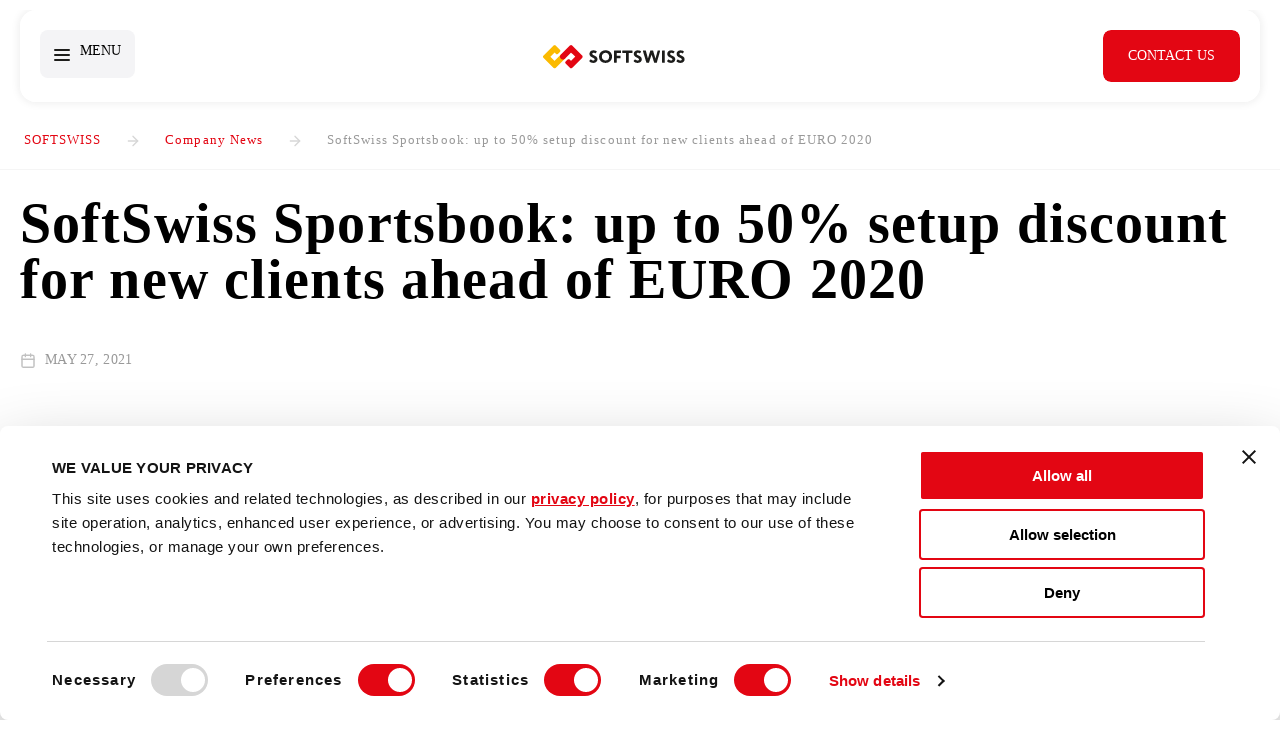

--- FILE ---
content_type: text/html; charset=UTF-8
request_url: https://www.softswiss.com/news/softswiss-sportsbook-setup-discount-euro-2020/
body_size: 13648
content:



<!DOCTYPE html>
<html lang="en">

<head>

    <meta charset="UTF-8" />
    <meta name="viewport" content="width=device-width, initial-scale=1" />

    <meta name="facebook-domain-verification" content="xkgw9lzc38bee1cnpmv9e96q2tzrok" />
    <meta name="google-site-verification" content="ukzk3noKwyp_BCQ88xR_6pim6rYug8izdPA09623Iac" />

    <meta name='robots' content='index, follow, max-image-preview:large, max-snippet:-1, max-video-preview:-1' />
	<style>img:is([sizes="auto" i], [sizes^="auto," i]) { contain-intrinsic-size: 3000px 1500px }</style>
	<link rel="alternate" hreflang="en" href="https://www.softswiss.com/news/softswiss-sportsbook-setup-discount-euro-2020/" />
<link rel="alternate" hreflang="ru" href="https://www.softswiss.com/ru/news/softswiss-sportsbook-setup-discount-euro-2020/" />
<link rel="alternate" hreflang="x-default" href="https://www.softswiss.com/news/softswiss-sportsbook-setup-discount-euro-2020/" />
<link rel="preload" href="https://www.softswiss.com/wp-content/themes/softswiss2022/dist/img/icons/logos/main_logo_symbol.svg" as="image"><link rel="preload" href="https://www.softswiss.com/wp-content/themes/softswiss2022/dist/img/icons/logos/ss-text.svg" as="image"><link rel="preload" as="image" fetchpriority="high" href="https://www.softswiss.com/wp-content/themes/softswiss2022/dist/videos/ss_main-video.webp"/><link rel="preload" href="https://www.softswiss.com/wp-content/themes/softswiss2022/dist/css/fonts.css?v=1768384893" as="style"><link rel="preload" href="https://www.softswiss.com/wp-content/themes/softswiss2022/dist/css/critical_major.css?v=1768384890" as="style">
	<!-- This site is optimized with the Yoast SEO plugin v26.3 - https://yoast.com/wordpress/plugins/seo/ -->
	<title>SoftSwiss Sportsbook: up to 50% setup discount for EURO 2020 | SOFTSWISS</title>
	<meta name="description" content="New and existing SoftSwiss clients have the chance to receive a discount for the setup of SoftSwiss Sportsbook before and during EURO 2020" />
	<link rel="canonical" href="https://www.softswiss.com/news/softswiss-sportsbook-setup-discount-euro-2020/" />
	<meta property="og:locale" content="en_US" />
	<meta property="og:type" content="article" />
	<meta property="og:title" content="SoftSwiss Sportsbook: up to 50% setup discount for EURO 2020 | SOFTSWISS" />
	<meta property="og:description" content="New and existing SoftSwiss clients have the chance to receive a discount for the setup of SoftSwiss Sportsbook before and during EURO 2020" />
	<meta property="og:url" content="https://www.softswiss.com/news/softswiss-sportsbook-setup-discount-euro-2020/" />
	<meta property="og:site_name" content="SOFTSWISS" />
	<meta property="article:published_time" content="2021-05-27T15:11:36+00:00" />
	<meta property="article:modified_time" content="2022-11-18T12:32:35+00:00" />
	<meta property="og:image" content="https://www.softswiss.com/wp-content/uploads/2021/05/Sportsbook-discount-1024x512-1-1.png" />
	<meta property="og:image:width" content="1025" />
	<meta property="og:image:height" content="513" />
	<meta property="og:image:type" content="image/png" />
	<meta name="author" content="Pavel Kaplunov" />
	<meta name="twitter:card" content="summary_large_image" />
	<meta name="twitter:label1" content="Written by" />
	<meta name="twitter:data1" content="Pavel Kaplunov" />
	<meta name="twitter:label2" content="Est. reading time" />
	<meta name="twitter:data2" content="2 minutes" />
	<script type="application/ld+json" class="yoast-schema-graph">{"@context":"https://schema.org","@graph":[{"@type":"Article","@id":"https://www.softswiss.com/news/softswiss-sportsbook-setup-discount-euro-2020/#article","isPartOf":{"@id":"https://www.softswiss.com/news/softswiss-sportsbook-setup-discount-euro-2020/"},"author":{"name":"Pavel Kaplunov","@id":"https://www.softswiss.com/#/schema/person/73a38a354619e083f755dab84e19d8e0"},"headline":"SoftSwiss Sportsbook: up to 50% setup discount for new clients ahead of EURO 2020","datePublished":"2021-05-27T15:11:36+00:00","dateModified":"2022-11-18T12:32:35+00:00","mainEntityOfPage":{"@id":"https://www.softswiss.com/news/softswiss-sportsbook-setup-discount-euro-2020/"},"wordCount":357,"publisher":{"@id":"https://www.softswiss.com/#organization"},"image":{"@id":"https://www.softswiss.com/news/softswiss-sportsbook-setup-discount-euro-2020/#primaryimage"},"thumbnailUrl":"https://www.softswiss.com/wp-content/uploads/2021/05/Sportsbook-discount-1024x512-1-1.png","articleSection":["Company News"],"inLanguage":"en-US"},{"@type":"WebPage","@id":"https://www.softswiss.com/news/softswiss-sportsbook-setup-discount-euro-2020/","url":"https://www.softswiss.com/news/softswiss-sportsbook-setup-discount-euro-2020/","name":"SoftSwiss Sportsbook: up to 50% setup discount for EURO 2020 | SOFTSWISS","isPartOf":{"@id":"https://www.softswiss.com/#website"},"primaryImageOfPage":{"@id":"https://www.softswiss.com/news/softswiss-sportsbook-setup-discount-euro-2020/#primaryimage"},"image":{"@id":"https://www.softswiss.com/news/softswiss-sportsbook-setup-discount-euro-2020/#primaryimage"},"thumbnailUrl":"https://www.softswiss.com/wp-content/uploads/2021/05/Sportsbook-discount-1024x512-1-1.png","datePublished":"2021-05-27T15:11:36+00:00","dateModified":"2022-11-18T12:32:35+00:00","description":"New and existing SoftSwiss clients have the chance to receive a discount for the setup of SoftSwiss Sportsbook before and during EURO 2020","breadcrumb":{"@id":"https://www.softswiss.com/news/softswiss-sportsbook-setup-discount-euro-2020/#breadcrumb"},"inLanguage":"en-US","potentialAction":[{"@type":"ReadAction","target":["https://www.softswiss.com/news/softswiss-sportsbook-setup-discount-euro-2020/"]}]},{"@type":"ImageObject","inLanguage":"en-US","@id":"https://www.softswiss.com/news/softswiss-sportsbook-setup-discount-euro-2020/#primaryimage","url":"https://www.softswiss.com/wp-content/uploads/2021/05/Sportsbook-discount-1024x512-1-1.png","contentUrl":"https://www.softswiss.com/wp-content/uploads/2021/05/Sportsbook-discount-1024x512-1-1.png","width":1025,"height":513,"caption":"Sportsbook-discount"},{"@type":"BreadcrumbList","@id":"https://www.softswiss.com/news/softswiss-sportsbook-setup-discount-euro-2020/#breadcrumb","itemListElement":[{"@type":"ListItem","position":1,"name":"Home","item":"https://www.softswiss.com/"},{"@type":"ListItem","position":2,"name":"SoftSwiss Sportsbook: up to 50% setup discount for new clients ahead of EURO 2020"}]},{"@type":"WebSite","@id":"https://www.softswiss.com/#website","url":"https://www.softswiss.com/","name":"SOFTSWISS","description":"iGaming software provider","publisher":{"@id":"https://www.softswiss.com/#organization"},"potentialAction":[{"@type":"SearchAction","target":{"@type":"EntryPoint","urlTemplate":"https://www.softswiss.com/?s={search_term_string}"},"query-input":{"@type":"PropertyValueSpecification","valueRequired":true,"valueName":"search_term_string"}}],"inLanguage":"en-US"},{"@type":"Organization","@id":"https://www.softswiss.com/#organization","name":"SOFTSWISS","url":"https://www.softswiss.com/","logo":{"@type":"ImageObject","inLanguage":"en-US","@id":"https://www.softswiss.com/#/schema/logo/image/","url":"https://www.softswiss.com/wp-content/uploads/2022/04/softswiss-logo-icon.jpg","contentUrl":"https://www.softswiss.com/wp-content/uploads/2022/04/softswiss-logo-icon.jpg","width":1024,"height":1024,"caption":"SOFTSWISS"},"image":{"@id":"https://www.softswiss.com/#/schema/logo/image/"}},{"@type":"Person","@id":"https://www.softswiss.com/#/schema/person/73a38a354619e083f755dab84e19d8e0","name":"Pavel Kaplunov","image":{"@type":"ImageObject","inLanguage":"en-US","@id":"https://www.softswiss.com/#/schema/person/image/","url":"https://secure.gravatar.com/avatar/3386beb5dc81f7073811ab52ec81567d8bfe692dea8510ca5bb4f2330caa235a?s=96&d=mm&r=g","contentUrl":"https://secure.gravatar.com/avatar/3386beb5dc81f7073811ab52ec81567d8bfe692dea8510ca5bb4f2330caa235a?s=96&d=mm&r=g","caption":"Pavel Kaplunov"},"description":"Minding his En-Em dashes!","sameAs":["https://www.softswiss.com","https://www.linkedin.com/in/pavelkplnv/"],"url":"https://www.softswiss.com/authors/pavel-kaplunov/"}]}</script>
	<!-- / Yoast SEO plugin. -->


<link rel="alternate" type="application/rss+xml" title="SOFTSWISS &raquo; Feed" href="https://www.softswiss.com/feed/" />
<link rel="alternate" type="application/rss+xml" title="SOFTSWISS &raquo; Comments Feed" href="https://www.softswiss.com/comments/feed/" />
<link rel='stylesheet' id='fonts-css' href='https://www.softswiss.com/wp-content/themes/softswiss2022/dist/css/fonts.css?v=1768384893' type='text/css' media='all' />
<link rel='stylesheet' id='critical-css' href='https://www.softswiss.com/wp-content/themes/softswiss2022/dist/css/critical_major.css?v=1768384890' type='text/css' media='all' />
<link rel='stylesheet' id='single-css' href='https://www.softswiss.com/wp-content/themes/softswiss2022/dist/css/single.css?v=1768384889' type='text/css' media='all' />
<link rel='stylesheet' id='banners-popup-css' href='https://www.softswiss.com/wp-content/themes/softswiss2022/dist/css/popup-main-banner.css?v=1768384886' type='text/css' media='all' />
<link rel="https://api.w.org/" href="https://www.softswiss.com/wp-json/" /><link rel="alternate" title="JSON" type="application/json" href="https://www.softswiss.com/wp-json/wp/v2/posts/19053" /><link rel="EditURI" type="application/rsd+xml" title="RSD" href="https://www.softswiss.com/xmlrpc.php?rsd" />
<link rel='shortlink' href='https://www.softswiss.com/?p=19053' />
<link rel="alternate" title="oEmbed (JSON)" type="application/json+oembed" href="https://www.softswiss.com/wp-json/oembed/1.0/embed?url=https%3A%2F%2Fwww.softswiss.com%2Fnews%2Fsoftswiss-sportsbook-setup-discount-euro-2020%2F" />
<link rel="alternate" title="oEmbed (XML)" type="text/xml+oembed" href="https://www.softswiss.com/wp-json/oembed/1.0/embed?url=https%3A%2F%2Fwww.softswiss.com%2Fnews%2Fsoftswiss-sportsbook-setup-discount-euro-2020%2F&#038;format=xml" />
<meta name="generator" content="WPML ver:4.8.6 stt:1,66,45,2;" />
        <script type="application/ld+json">
        {
        "@context": "https://schema.org",
        "@type": "Organization",
        "name": "SOFTSWISS",
        "url": "https://www.softswiss.com/",
        "logo": "https://www.softswiss.com/wp-content/themes/softswiss2022/dist/img/icons/logos/main_logo_symbol.svg",
        "founder": {
            "@type": "Person",
            "name": "Ivan Montik"
        },
        "foundingDate": "2009",
        "numberOfEmployees": {
            "@type": "QuantitativeValue",
            "minValue": 2000,
            "maxValue": 3000
        },
        "sameAs": [
            "https://www.linkedin.com/company/softswiss/",
            "https://twitter.com/softswiss",
            "https://www.facebook.com/softswiss",
            "https://www.instagram.com/softswiss/",
            "https://www.youtube.com/c/SOFTSWISS"
        ]
        }
        </script>
        <meta property="fb:app_id" content="966242223397117" /><link rel="icon" href="https://www.softswiss.com/wp-content/uploads/2024/08/favicon-1-36x36-1.ico" sizes="32x32" />
<link rel="icon" href="https://www.softswiss.com/wp-content/uploads/2024/08/favicon-1-36x36-1.ico" sizes="192x192" />
<link rel="apple-touch-icon" href="https://www.softswiss.com/wp-content/uploads/2024/08/favicon-1-36x36-1.ico" />
<meta name="msapplication-TileImage" content="https://www.softswiss.com/wp-content/uploads/2024/08/favicon-1-36x36-1.ico" />
		<style type="text/css" id="wp-custom-css">
			iframe {
	max-width: 100%;
}
@media(max-width: 700px) {
	iframe {
		height: 230px;
	}
	
}

.comparison-row ul {
	text-align:left;
}		</style>
		        <link rel="stylesheet" href="https://www.softswiss.com/wp-content/themes/softswiss2022/dist/css/for_mac.css">
    
    
            <script data-cookieconsent="ignore">
        (function(w, d, s, l, i) {
            try {
                var userAgent = navigator.userAgent.toLowerCase();
                var allowedAgents = ['Chrome-Lighthouse'];
                
                var isAllowed = allowedAgents.some(function(agent) {
                    return userAgent.includes(agent);
                });
                
                if (!isAllowed) {
                    w[l] = w[l] || [];
                    w[l].push({
                        'gtm.start': new Date().getTime(),
                        event: 'gtm.js'
                    });
                    var f = d.getElementsByTagName(s)[0],
                        j = d.createElement(s),
                        dl = l != 'dataLayer' ? '&l=' + l : '';
                    j.async = true;
                    j.src =
                        'https://www.googletagmanager.com/gtm.js?id=' + i + dl;
                    f.parentNode.insertBefore(j, f);
                }
            } catch (err) {
                console.error('Error loading GTM:', err);
            }
        })(window, document, 'script', 'dataLayer', 'GTM-P6GTRL');
    </script>
    
    <!-- Cookiebot -->
    <script id="Cookiebot" src="https://consent.cookiebot.com/uc.js" data-cbid="8cf44ff5-9d42-4af0-b1d0-56c6a1dce620"  type="text/javascript"></script>

    
    
    <!-- Init functions -->
    <script>
    function pushResponsiveBreakpointsSlick(object, breakpoint, slidesToShow) {
        object.responsive.push({
            breakpoint: breakpoint,
            settings: {
                slidesToShow: slidesToShow
            }
        })
    }
    </script>
    <style>
    :root {
                --main-bg-color:     }
    #teconsent a{
        display: none
    }
    /* Cookiebot banner */
    #CybotCookiebotDialogHeader {
        display: none !important;
    }

    </style>

            <script type="module">
            // onINP, onLCP, onCLS, onTTFB, onFCP
            import { onTTFB } from 'https://unpkg.com/web-vitals@4/attribution?module';
            onTTFB((v) => {
                navigator.sendBeacon('/wp-json/rum/v1/web-vitals', JSON.stringify(v));
            }, { reportAllChanges: true });
        </script>
        </head>


<body data-post-id="19053" lang_code="en" id="page_softswiss-sportsbook-setup-discount-euro-2020" class="wp-singular post-template-default single single-post postid-19053 single-format-standard wp-theme-softswiss2022 ">

        
    <script>
    window.addEventListener("load", function () {
        var img = new Image();
        img.src = "https://ssbsync.smartadserver.com/api/sync?callerId=96&redirectUri=https%3A%2F%2Ft.us1.dyntrk.com%2Frt.php%3Frid%3D103294%26eqtvid%3D%5Bssb_sync_pid%5D%26gdpr%3D%5Bssb_sync_gdpr%5D%26gdpr_consent%3D%5Bssb_sync_gdpr_consent%5D&gdpr=0&gdpr_consent=";
        img.style.display = "none";
        document.body.appendChild(img);
    });
    </script>
  
    <header class="header  ">

        
                
        <div class="wrapper">

            <div id="burger-menu">
                <span id="burger">
                    <span></span>
                </span>
                <span class='burger-text'>MENU</span>
            </div>

            <a href="https://www.softswiss.com" class="logo">SOFTSWISS.com</a>
                <nav class="header_menu">
                    <div class="menu-header_en"><ul id="menu-main-menu-en" class="menu"><li id="menu-item-38836" class="link-disabled has-submenu menu-item menu-item-type-custom menu-item-object-custom menu-item-has-children menu-item-38836"><div class="menu-item-link no-image  "><span class="menu-item__text no-description"><span class="menu-item__title">Products</span></span></div>
<ul class="sub-menu">
	<li id="menu-item-240353" class="menu-card products_item ga_product menu-item menu-item-type-post_type menu-item-object-page menu-item-240353"><a target="" class="menu-item-link no-image  " href="https://www.softswiss.com/game-aggregator/" ><span class="menu-item__text has-description"><span class="menu-item__title">Game Aggregator</span><span class="description" data-descr="API for all casino game content needs"></span></span></a></li>
	<li id="menu-item-242851" class="menu-card products_item af_product menu-item menu-item-type-post_type menu-item-object-page menu-item-242851"><a target="" class="menu-item-link no-image  " href="https://www.softswiss.com/affilka/" ><span class="menu-item__text has-description"><span class="menu-item__title">Affilka (affiliate tracking platform)</span><span class="description" data-descr="iGaming affiliate management and tracking platform"></span></span></a></li>
	<li id="menu-item-236153" class="menu-card products_item jp_product menu-item menu-item-type-post_type menu-item-object-page menu-item-236153"><a target="" class="menu-item-link no-image  " href="https://www.softswiss.com/jackpot-aggregator/" ><span class="menu-item__text has-description"><span class="menu-item__title">Jackpot Aggregator (jackpot management system)</span><span class="description" data-descr="Jackpot software to enhance player retention and engagement"></span></span></a></li>
	<li id="menu-item-240598" class="menu-card products_item sb_product menu-item menu-item-type-post_type menu-item-object-page menu-item-has-children menu-item-240598"><a target="" class="menu-item-link no-image  " href="https://www.softswiss.com/sportsbook/" ><span class="menu-item__text has-description"><span class="menu-item__title">Sportsbook Platform</span><span class="description" data-descr="Web-based sports betting software for online bookies"></span></span></a>
	<ul class="sub-menu">
		<li id="menu-item-41234" class="menu-card solution_item cc_solution menu-item menu-item-type-post_type menu-item-object-page menu-item-41234"><a target="" class="menu-item-link no-image second-children " href="https://www.softswiss.com/sportsbook-integration/" ><span class="menu-item__text no-description"><span class="menu-item__title">Sportsbook Integration</span></span></a></li>
		<li id="menu-item-298764" class="menu-item menu-item-type-post_type menu-item-object-page menu-item-298764"><a target="" class="menu-item-link no-image second-children " href="https://www.softswiss.com/turnkey-sportsbook-solution/" ><span class="menu-item__text no-description"><span class="menu-item__title">Turnkey Sportsbook Solution</span></span></a></li>
	</ul>
</li>
	<li id="menu-item-242376" class="menu-card products_item cp_product menu-item menu-item-type-post_type menu-item-object-page menu-item-has-children menu-item-242376"><a target="" class="menu-item-link no-image  " href="https://www.softswiss.com/casino-platform/" ><span class="menu-item__text has-description"><span class="menu-item__title">Casino Platform</span><span class="description" data-descr="Robust online casino software and modules: PAM, payments, reporting"></span></span></a>
	<ul class="sub-menu">
		<li id="menu-item-211" class="menu-card solution_item tk_solution menu-item menu-item-type-post_type menu-item-object-page menu-item-211"><a target="" class="menu-item-link no-image second-children " href="https://www.softswiss.com/turnkey-casino-solution/" ><span class="menu-item__text no-description"><span class="menu-item__title">Turnkey Casino Solution (Standalone)</span></span></a></li>
		<li id="menu-item-210" class="menu-card solution_item cc_solution menu-item menu-item-type-post_type menu-item-object-page menu-item-210"><a target="" class="menu-item-link no-image second-children " href="https://www.softswiss.com/crypto-casino-solution/" ><span class="menu-item__text no-description"><span class="menu-item__title">Crypto Casino Solution</span></span></a></li>
	</ul>
</li>
	<li id="menu-item-246007" class="menu-card products_item ms_product menu-item menu-item-type-post_type menu-item-object-page menu-item-246007"><a target="" class="menu-item-link no-image  " href="https://www.softswiss.com/managed-services/" ><span class="menu-item__text has-description"><span class="menu-item__title">Managed Services</span><span class="description" data-descr="Critical support services rendered by professional teams round the clock"></span></span></a></li>
</ul>
</li>
<li id="menu-item-38837" class="link-disabled has-submenu menu-item menu-item-type-custom menu-item-object-custom menu-item-has-children menu-item-38837"><div class="menu-item-link no-image  "><span class="menu-item__text no-description"><span class="menu-item__title">Partners</span></span></div>
<ul class="sub-menu">
	<li id="menu-item-22515" class="menu-card partners_item menu-item menu-item-type-post_type menu-item-object-page menu-item-22515"><a target="" class="menu-item-link no-image  " href="https://www.softswiss.com/game-providers/" ><span class="menu-item__text has-description"><span class="menu-item__title">Game Providers</span><span class="description" data-descr="Online casino games developers and studios"></span></span></a></li>
	<li id="menu-item-22478" class="menu-card partners_item menu-item menu-item-type-post_type menu-item-object-page menu-item-22478"><a target="" class="menu-item-link no-image  " href="https://www.softswiss.com/business-partners/" ><span class="menu-item__text has-description"><span class="menu-item__title">Business Partners</span><span class="description" data-descr="SOFTSWISS clients hall of fame"></span></span></a></li>
	<li id="menu-item-67326" class="menu-card partners_item menu-item menu-item-type-post_type menu-item-object-page menu-item-67326"><a target="" class="menu-item-link no-image  " href="https://www.softswiss.com/payment-partners/" ><span class="menu-item__text has-description"><span class="menu-item__title">Payment Providers</span><span class="description" data-descr="Integrated payment systems for online gambling"></span></span></a></li>
</ul>
</li>
<li id="menu-item-41443" class="only-for-mobile link-disabled has-submenu menu-item menu-item-type-custom menu-item-object-custom menu-item-has-children menu-item-41443"><div class="menu-item-link no-image  "><span class="menu-item__text no-description"><span class="menu-item__title">Company</span></span></div>
<ul class="sub-menu">
	<li id="menu-item-47125" class="large-card menu-item menu-item-type-taxonomy menu-item-object-category current-post-ancestor current-menu-parent current-post-parent menu-item-47125"><a target="" class="menu-item-link   " href="https://www.softswiss.com/news/" ><span class="menu-item__text has-description"><span class="menu-item__title">News</span><span class="description" data-descr="Read the latest on product releases, partnership announcements, and industry events"></span></span><span class="menu-item__image"><i class="lazybg" data-lazybg="https://www.softswiss.com/wp-content/uploads/2024/07/resources_x3_png_webp_.webp"></i></span></a></li>
	<li id="menu-item-41447" class="menu-item menu-item-type-post_type menu-item-object-page menu-item-41447"><a target="" class="menu-item-link no-image  " href="https://www.softswiss.com/about-us/" ><span class="menu-item__text has-description"><span class="menu-item__title">About Us</span><span class="description" data-descr="Get to know the SOFTSWISS history and mission"></span></span></a></li>
	<li id="menu-item-98593" class="menu-item menu-item-type-post_type menu-item-object-page menu-item-98593"><a target="" class="menu-item-link no-image  " href="https://www.softswiss.com/barrichello/" ><span class="menu-item__text has-description"><span class="menu-item__title">Rubens Barrichello</span><span class="description" data-descr="Non-Executive Director in Latin America"></span></span></a></li>
	<li id="menu-item-138738" class="menu-item menu-item-type-post_type menu-item-object-page menu-item-138738"><a target="" class="menu-item-link no-image  " href="https://www.softswiss.com/tech-stack/" ><span class="menu-item__text has-description"><span class="menu-item__title">Technology Stack</span><span class="description" data-descr="Discover our technology and software"></span></span></a></li>
	<li id="menu-item-286200" class="menu-item menu-item-type-post_type menu-item-object-page menu-item-286200"><a target="" class="menu-item-link no-image  " href="https://www.softswiss.com/brandbook/" ><span class="menu-item__text has-description"><span class="menu-item__title">Brandbook</span><span class="description" data-descr="See our brand style guide and logos"></span></span></a></li>
	<li id="menu-item-98592" class="menu-item menu-item-type-post_type menu-item-object-page menu-item-98592"><a target="" class="menu-item-link no-image  " href="https://www.softswiss.com/scr/" ><span class="menu-item__text has-description"><span class="menu-item__title">Social Responsibility</span><span class="description" data-descr="Explore our charity work and CSR efforts"></span></span></a></li>
	<li id="menu-item-41444" class="menu-item menu-item-type-custom menu-item-object-custom menu-item-41444"><a target="_blank" class="menu-item-link no-image  " href="https://careers.softswiss.com/" ><span class="menu-item__text has-description"><span class="menu-item__title">Careers</span><span class="description" data-descr="Join the Team!"></span></span></a></li>
</ul>
</li>
<li id="menu-item-286196" class="link-disabled has-submenu menu-item menu-item-type-custom menu-item-object-custom menu-item-has-children menu-item-286196"><div class="menu-item-link no-image  "><span class="menu-item__text no-description"><span class="menu-item__title">Resources</span></span></div>
<ul class="sub-menu">
	<li id="menu-item-244311" class="large-card non-capitalization menu-item menu-item-type-custom menu-item-object-custom menu-item-244311"><a target="" class="menu-item-link   " href="https://www.softswiss.com/reports/igaming-trends/" ><span class="menu-item__text has-description"><span class="menu-item__title">2026 iGAMING TRENDS</span><span class="description" data-descr="Free annual report and forecast"></span></span><span class="menu-item__image"><i class="lazybg" data-lazybg="https://www.softswiss.com/wp-content/uploads/2025/12/SOFTSWISS-2026-iGaming-Trends-4-001-1.webp"></i></span></a></li>
	<li id="menu-item-99636" class="non-capitalization menu-item menu-item-type-post_type menu-item-object-page menu-item-99636"><a target="" class="menu-item-link no-image  " href="https://www.softswiss.com/reports/" ><span class="menu-item__text has-description"><span class="menu-item__title">iGAMING REPORTS</span><span class="description" data-descr="Download more free guides, reports, and insights"></span></span></a></li>
	<li id="menu-item-286198" class="menu-item menu-item-type-post_type menu-item-object-page menu-item-286198"><a target="" class="menu-item-link no-image  " href="https://www.softswiss.com/sportsbook-budget-calculator/" ><span class="menu-item__text has-description"><span class="menu-item__title">Sportsbook Budget Calculator</span><span class="description" data-descr="Plan your sportsbook's operational budget"></span></span></a></li>
	<li id="menu-item-286197" class="menu-item menu-item-type-post_type menu-item-object-page menu-item-286197"><a target="" class="menu-item-link no-image  " href="https://www.softswiss.com/online-casino-cost-calculator/" ><span class="menu-item__text has-description"><span class="menu-item__title">Online Casino Cost Calculator</span><span class="description" data-descr="Calculate your casino's operational costs"></span></span></a></li>
	<li id="menu-item-286279" class="menu-item menu-item-type-post_type menu-item-object-page menu-item-286279"><a target="" class="menu-item-link no-image  " href="https://www.softswiss.com/gambling-regulation-map/" ><span class="menu-item__text has-description"><span class="menu-item__title">Gambling Regulation Map</span><span class="description" data-descr="An overview of gambling legality worldwide"></span></span></a></li>
	<li id="menu-item-22575" class="Licenses menu-item menu-item-type-post_type menu-item-object-page menu-item-22575"><a target="" class="menu-item-link no-image  " href="https://www.softswiss.com/compliance/" ><span class="menu-item__text has-description"><span class="menu-item__title">Compliance</span><span class="description" data-descr="See where our software is certified"></span></span></a></li>
	<li id="menu-item-301517" class="menu-item menu-item-type-post_type menu-item-object-page menu-item-301517"><a target="" class="menu-item-link no-image  " href="https://www.softswiss.com/glossary/" ><span class="menu-item__text has-description"><span class="menu-item__title">Casino and Betting Terms Glossary</span><span class="description" data-descr="Simple explanations of industry terms"></span></span></a></li>
</ul>
</li>
<li id="menu-item-40521" class="menu-item menu-item-type-taxonomy menu-item-object-category menu-item-40521"><a target="" class="menu-item-link no-image  " href="https://www.softswiss.com/knowledge-base/" ><span class="menu-item__text no-description"><span class="menu-item__title">Knowledge Base</span></span></a></li>
<li id="menu-item-77631" class="menu-item menu-item-type-custom menu-item-object-custom menu-item-77631"><a target="_blank" class="menu-item-link no-image  " href="https://events.softswiss.com/" ><span class="menu-item__text no-description"><span class="menu-item__title">Events</span></span></a></li>
</ul></div>                </nav>
            <div class="header-right">
                <div class="header__lang-switcher">
                    <div class="menu-language-switcher-container"><ul id="menu-language-switcher" class="menu-language"><li id="menu-item-wpml-ls-216-en" class="menu-item wpml-ls-slot-216 wpml-ls-item wpml-ls-item-en wpml-ls-current-language wpml-ls-menu-item wpml-ls-first-item menu-item-type-wpml_ls_menu_item menu-item-object-wpml_ls_menu_item menu-item-has-children menu-item-wpml-ls-216-en"><a class="language-item-link" href="https://www.softswiss.com/news/softswiss-sportsbook-setup-discount-euro-2020/">
<span class="wpml-ls-native" lang="en">English</span><span class="lang-switcher-code">en</span></a>
<ul class="sub-menu">
	<li id="menu-item-wpml-ls-216-ru" class="menu-item wpml-ls-slot-216 wpml-ls-item wpml-ls-item-ru wpml-ls-menu-item menu-item-type-wpml_ls_menu_item menu-item-object-wpml_ls_menu_item menu-item-wpml-ls-216-ru"><a class="language-item-link" href="https://www.softswiss.com/ru/news/softswiss-sportsbook-setup-discount-euro-2020/">
<span class="wpml-ls-native" lang="ru">Русский</span><span class="lang-switcher-code">ru</span></a></li>
	<li id="menu-item-wpml-ls-216-es" class="menu-item wpml-ls-slot-216 wpml-ls-item wpml-ls-item-es wpml-ls-menu-item menu-item-type-wpml_ls_menu_item menu-item-object-wpml_ls_menu_item menu-item-wpml-ls-216-es"><a class="language-item-link" href="https://www.softswiss.com/es/news/">
<span class="wpml-ls-native" lang="es">Español</span><span class="lang-switcher-code">es</span></a></li>
	<li id="menu-item-wpml-ls-216-pt" class="menu-item wpml-ls-slot-216 wpml-ls-item wpml-ls-item-pt wpml-ls-menu-item wpml-ls-last-item menu-item-type-wpml_ls_menu_item menu-item-object-wpml_ls_menu_item menu-item-wpml-ls-216-pt"><a class="language-item-link" href="https://www.softswiss.com/pt/news/">
<span class="wpml-ls-native" lang="pt">Português (BR)</span><span class="lang-switcher-code">pt</span></a></li>
</ul>
</li>
</ul></div>                </div>
                <a id="button-contact-us-main-top" href="https://www.softswiss.com/contact-us/" class="cta_button btn-default">
                    <span class="button-text">
                        <span class="inner-text">CONTACT US</span>
                    </span>
                    <span class="fill-container"></span>
                </a>
            </div>


        </div>
    </header>

<!-- Page Content-->
<div id="page-wrapper">

<div class="breadcrumb "><div class="wrapper"><ul><li><a href="https://www.softswiss.com">SOFTSWISS</a></li> <li><a href="https://www.softswiss.com/news/">Company News</a></li> <li><span>SoftSwiss Sportsbook: up to 50% setup discount for new clients ahead of EURO 2020</span></li></ul></div></div>
<script defer>
    document.addEventListener('DOMContentLoaded', function () {
        const bannerImage = document.querySelector('.banner-image');
        const bannerImageMobile = document.querySelector('.banner-image-mobile');
        if(bannerImage) bannerImage.setAttribute('src', '');
		    
		    if(bannerImageMobile) bannerImageMobile.setAttribute('srcset', '');
    });
</script>
<section class="single_content scrollable-content">
  <div class="container">
        <h1 class="page_title">SoftSwiss Sportsbook: up to 50% setup discount for new clients ahead of EURO 2020</h1>
    
    <div class="main_single_image ">
          
    </div>

    
    <ul class="post_meta">
      <li>
        <div class="date">
        May 27, 2021        </div>
      </li>
    </ul>

    <div class="single_row">
      
      <aside class="sidebar">
        <div class="d_flex">
          <div class="widjet m_order1">
            <div class="guest_block">
              <div class="guest_block_header">
                                                  <a href='https://www.softswiss.com/authors/pavel-kaplunov/' class="guest_img" style="background-image:url(https://www.softswiss.com/wp-content/uploads/2024/02/pavel-1-1.webp)"></a>
                                <div class="d_flex">
                  <div class="text">
                                          <a href='https://www.softswiss.com/authors/pavel-kaplunov/' class="guest_name">Pavel Kaplunov</a>
                                        <div class="guest_position">
                        Head of Content Marketing                    </div>
                                      </div>
                                    <a target="_blank" class="soc_link" href="https://www.linkedin.com/in/pavelkplnv/">
                      <svg width="16" height="16" viewBox="0 0 16 16" fill="none" xmlns="http://www.w3.org/2000/svg">
                      <path d="M10.6654 5.33337C11.7262 5.33337 12.7436 5.7548 13.4938 6.50495C14.2439 7.25509 14.6654 8.27251 14.6654 9.33337V13.5C14.6654 13.7762 14.4415 14 14.1654 14H12.4987C12.2226 14 11.9987 13.7762 11.9987 13.5V9.33337C11.9987 8.97975 11.8582 8.64061 11.6082 8.39057C11.3581 8.14052 11.019 8.00004 10.6654 8.00004C10.3117 8.00004 9.97261 8.14052 9.72256 8.39057C9.47251 8.64061 9.33203 8.97975 9.33203 9.33337V13.5C9.33203 13.7762 9.10817 14 8.83203 14H7.16537C6.88922 14 6.66536 13.7762 6.66536 13.5V9.33337C6.66536 8.27251 7.08679 7.25509 7.83694 6.50495C8.58708 5.7548 9.6045 5.33337 10.6654 5.33337Z" fill="black"/>
                      <path d="M3.4987 6.00004H1.83203C1.55589 6.00004 1.33203 6.2239 1.33203 6.50004V13.5C1.33203 13.7762 1.55589 14 1.83203 14H3.4987C3.77484 14 3.9987 13.7762 3.9987 13.5V6.50004C3.9987 6.2239 3.77484 6.00004 3.4987 6.00004Z" fill="black"/>
                      <path d="M2.66536 4.00004C3.40174 4.00004 3.9987 3.40309 3.9987 2.66671C3.9987 1.93033 3.40174 1.33337 2.66536 1.33337C1.92898 1.33337 1.33203 1.93033 1.33203 2.66671C1.33203 3.40309 1.92898 4.00004 2.66536 4.00004Z" fill="black"/>
                      </svg>
                  </a>
                  
                </div>
              </div>
              
                                            </div>
          </div>
        </div>

        
      </aside>

      <main class="main">
        <div class="content">

          <?xml encoding="UTF-8"><p><b>Few weeks prior to the start of the 2020 UEFA European Football Championship, SoftSwiss is announcing a limited-time offer of up to 50% off setup costs for all new clients considering launching their projects with </b><b>SoftSwiss Sportsbook</b><b>. The offer will provide two types of discount options &ndash; boosted (valid until June 10th inclusively) and standard (valid until July 11th inclusively).&nbsp;</b><br>
<span id="more-19053"></span></p><p><span style="font-weight: 400;">EURO 2020 is finally coming this June. SoftSwiss wants to celebrate big time and give its new prospective clients a limited-time offer to sign up for the Sportsbook module until the end of EURO 2020. Furthermore, if you sign up and place your bet on the EURO 2020 winner before its start on 11th June</span><b>,</b><span style="font-weight: 400;"> SoftSwiss can provide a doubled discount. The initial discount upon contacting the SoftSwiss Business Development team and signing up for a Sportsbook project would be 25%, however, it will automatically double 50% if you place a winning bet before June 11th!&nbsp;</span></p><ul>
<li style="font-weight: 400;" aria-level="1"><span style="font-weight: 400;">The mentioned discounts are maximum and do not add up with any other possible discounts.&nbsp;</span></li>
<li style="font-weight: 400;" aria-level="1"><span style="font-weight: 400;">The limited-time proposal is valid for new clients as well as existing casino clients who wish to add the sportsbook module to their project.&nbsp;</span></li>
<li style="font-weight: 400;" aria-level="1"><span style="font-weight: 400;">The discount applies to the SoftSwiss Sportsbook solution exclusively and does not extend to SoftSwiss casino solutions.&nbsp;</span></li>
<li style="font-weight: 400;" aria-level="1"><span style="font-weight: 400;">2-in-1 (SoftSwiss Sportsbook + Online Casino) projects will be able to get flat discount options equivalent for White Label and Turnkey projects.</span></li>
</ul><p><span style="font-weight: 400;">SoftSwiss <a href="https://www.softswiss.com/sportsbook/">Sportsbook Platform</a> was launched in December 2020 and has been gaining momentum ever since by establishing a large client portfolio in multiple markets by mid-2021.&nbsp;</span></p><p><span style="font-weight: 400;">Sportsbook is also working heavily on innovation &ndash; recently the brand announced the launch of American league in-play <a href="https://www.softswiss.com/news/softswiss-announces-a-launch-of-a-new-functionality-for-its-recently-launched-sportsbook-solution/">live bets</a> functionality, as well as additional <a href="https://www.softswiss.com/news/softswiss-sportsbook-introduces-quickbet-betcashout-maxstake-and-betbuilder/">bonus features</a> like Betcashout, Betbuilder, Quickbet and Maxstake. </span></p><p style="text-align: center;"><span style="font-weight: 400;">Many more new features and functionalities for both clients and players are bound to be added later this year. The main odds feed provider behind the platform is Betradar, the world&rsquo;s leading supplier of sports betting data services. Moreover, the solution provides an easily customised mobile-first user experience.</span></p><p><a href="https://www.softswiss.com/order-sports-betting-software/">Get your discount</a> by contacting a member of the SoftSwiss Business Development team today!</p>

          
          <div class="widjet">
            <div class="widjet_title">Share This Article</div>
            <ul class="share_list">
              <li>
                  <a target="_blank" rel="nofollow" class="facebook" href="https://www.facebook.com/sharer/sharer.php?u=https://www.softswiss.com/news/softswiss-sportsbook-setup-discount-euro-2020/">
                      <img style="width: auto;" class="lazy" width="20" height="20" data-srcset="https://www.softswiss.com/wp-content/themes/softswiss2022/dist/img/social/facebook.svg" data-src="https://www.softswiss.com/wp-content/themes/softswiss2022/dist/img/social/facebook.svg" alt="facebook"/>
                  </a>
              </li>
              <li>
                  <a target="_blank" rel="nofollow" class="twitter" href="https://twitter.com/share?url=https://www.softswiss.com/news/softswiss-sportsbook-setup-discount-euro-2020/">
                      <img style="width: auto;" class="lazy" width="20" height="20"  data-srcset="https://www.softswiss.com/wp-content/themes/softswiss2022/dist/img/social/twitter.svg" data-src="https://www.softswiss.com/wp-content/themes/softswiss2022/dist/img/social/twitter.svg" alt="twitter"/>
                  </a>
              </li>
              <li>
                  <a target="_blank" rel="nofollow" class="linkedin" href="http://www.linkedin.com/shareArticle?mini=true&url=https://www.softswiss.com/news/softswiss-sportsbook-setup-discount-euro-2020/">
                      <img style="width: auto;" class="lazy" width="20" height="20" data-srcset="https://www.softswiss.com/wp-content/themes/softswiss2022/dist/img/social/linkedin.svg" data-src="https://www.softswiss.com/wp-content/themes/softswiss2022/dist/img/social/linkedin.svg" alt="linkedin"/>
                  </a>
              </li>
              <li>
                  <a class="other modal_toggle" href="#copy_link_modal">
                      <svg width="20" height="20" viewBox="0 0 20 20" fill="none" xmlns="http://www.w3.org/2000/svg">
                          <path d="M8.33337 10.8333C8.69125 11.3118 9.14784 11.7077 9.67217 11.9941C10.1965 12.2806 10.7763 12.4509 11.3722 12.4936C11.9682 12.5363 12.5664 12.4503 13.1262 12.2415C13.686 12.0327 14.1943 11.7059 14.6167 11.2833L17.1167 8.78335C17.8757 7.9975 18.2957 6.94499 18.2862 5.85251C18.2767 4.76002 17.8385 3.71497 17.066 2.94243C16.2934 2.1699 15.2484 1.7317 14.1559 1.7222C13.0634 1.71271 12.0109 2.13269 11.225 2.89168L9.79171 4.31668" stroke="white" stroke-width="1.4" stroke-linecap="round" stroke-linejoin="round"/>
                          <path d="M11.6667 9.16671C11.3088 8.68827 10.8522 8.29239 10.3279 8.00593C9.80359 7.71946 9.22379 7.54911 8.62783 7.50643C8.03188 7.46375 7.43372 7.54974 6.87392 7.75856C6.31412 7.96738 5.80578 8.29415 5.38338 8.71671L2.88338 11.2167C2.12439 12.0026 1.70441 13.0551 1.7139 14.1476C1.7234 15.24 2.1616 16.2851 2.93413 17.0576C3.70667 17.8302 4.75172 18.2684 5.84421 18.2779C6.93669 18.2873 7.9892 17.8674 8.77504 17.1084L10.2 15.6834" stroke="white" stroke-width="1.4" stroke-linecap="round" stroke-linejoin="round"/>
                      </svg>
                  </a>
              </li>
            </ul>
          </div>

        </div>
      </main>

      
    </div>
  </div>

  <div class="modal" id="copy_link_modal">
    <div class="modal_dialog">
      <div class="modal_content">
        <button class="modal_close"></button>
        <div class="modal_body">
          <div class="modal_title">Share Article</div>
          <div class="copy_link_content">
            <div class="input_wrap icon_link">
              <input class="form_control" id="link_input" type="text" value="https://www.softswiss.com/news/softswiss-sportsbook-setup-discount-euro-2020/"/>
            </div>
            <button class="btn_primary" id="btn_copy">Copy Link<span class="tooltip" id="tooltip">Copy to clipboard</span></button>
          </div>
        </div>
      </div>
    </div>
  </div>
</section>

<section
    class="related_articles ">
    <div class="container">
        <div class="h2" style="margin-bottom:1em;"></div>

                                <div class="post-nav">
            <div class="post-nav__prev post-nav__link">
                <a href="https://www.softswiss.com/news/softswiss-sportsbook-introduces-comboboost-2/" rel="prev">Prev Post</a>            </div>
            <div class="post-nav__center">
                <a href=https://www.softswiss.com/news/>All News</a>
            </div>
            <div class="post-nav__next post-nav__link">
                <a href="https://www.softswiss.com/news/affilka-by-softswiss-launches-with-catcasino/" rel="next">Next Post</a>            </div>
        </div>
            </div>
</section> 




<footer class="footer">
    <div class="container">
        <div class="footer__top">
            <a href="https://www.softswiss.com/contact-us/" class="lets-talk">
                <span class="inner-text">Let's talk</span>
                <span class="inner-line"></span>
            </a>
            <a class="footer-logo" href="https://www.softswiss.com">
                <img class="lazy" data-src="https://www.softswiss.com/wp-content/themes/softswiss2022/dist/img/icons/logos/footer_logo.svg" data-srcset="https://www.softswiss.com/wp-content/themes/softswiss2022/dist/img/icons/logos/footer_logo.svg" alt="footer-logo">
            </a>
        </div>


        <div class="footer-content-wrapper">

            <div class="footer__menu">
                <div class="menu-footer_en"><ul id="menu-footer-menu-2-en" class="menu"><li id="menu-item-38843" class="link-disabled menu-item menu-item-type-custom menu-item-object-custom menu-item-has-children menu-item-38843"><div class="menu-item-link no-image  "><span class="menu-item__text no-description"><span class="menu-item__title">Products</span></span></div>
<ul class="sub-menu">
	<li id="menu-item-240354" class="menu-item menu-item-type-post_type menu-item-object-page menu-item-240354"><a target="" class="menu-item-link no-image  " href="https://www.softswiss.com/game-aggregator/" ><span class="menu-item__text no-description"><span class="menu-item__title">Casino Game Aggregator</span></span></a></li>
	<li id="menu-item-240599" class="menu-item menu-item-type-post_type menu-item-object-page menu-item-240599"><a target="" class="menu-item-link no-image  " href="https://www.softswiss.com/sportsbook/" ><span class="menu-item__text no-description"><span class="menu-item__title">Sportsbook Software</span></span></a></li>
	<li id="menu-item-242377" class="menu-item menu-item-type-post_type menu-item-object-page menu-item-242377"><a target="" class="menu-item-link no-image  " href="https://www.softswiss.com/casino-platform/" ><span class="menu-item__text no-description"><span class="menu-item__title">Casino Platform</span></span></a></li>
	<li id="menu-item-246013" class="menu-item menu-item-type-post_type menu-item-object-page menu-item-246013"><a target="" class="menu-item-link no-image  " href="https://www.softswiss.com/managed-services/" ><span class="menu-item__text no-description"><span class="menu-item__title">Managed Services</span></span></a></li>
	<li id="menu-item-242852" class="menu-item menu-item-type-post_type menu-item-object-page menu-item-242852"><a target="" class="menu-item-link no-image  " href="https://www.softswiss.com/affilka/" ><span class="menu-item__text no-description"><span class="menu-item__title">Affilka</span></span></a></li>
	<li id="menu-item-236156" class="menu-item menu-item-type-post_type menu-item-object-page menu-item-236156"><a target="" class="menu-item-link no-image  " href="https://www.softswiss.com/jackpot-aggregator/" ><span class="menu-item__text no-description"><span class="menu-item__title">Jackpot Aggregator</span></span></a></li>
</ul>
</li>
<li id="menu-item-38844" class="link-disabled menu-item menu-item-type-custom menu-item-object-custom menu-item-has-children menu-item-38844"><div class="menu-item-link no-image  "><span class="menu-item__text no-description"><span class="menu-item__title">Solutions</span></span></div>
<ul class="sub-menu">
	<li id="menu-item-41221" class="menu-item menu-item-type-post_type menu-item-object-page menu-item-41221"><a target="" class="menu-item-link no-image  " href="https://www.softswiss.com/sportsbook-integration/" ><span class="menu-item__text no-description"><span class="menu-item__title">Sportsbook Integration</span></span></a></li>
	<li id="menu-item-298765" class="menu-item menu-item-type-post_type menu-item-object-page menu-item-298765"><a target="" class="menu-item-link no-image  " href="https://www.softswiss.com/turnkey-sportsbook-solution/" ><span class="menu-item__text no-description"><span class="menu-item__title">Turnkey Sportsbook Solution</span></span></a></li>
	<li id="menu-item-36467" class="menu-item menu-item-type-post_type menu-item-object-page menu-item-36467"><a target="" class="menu-item-link no-image  " href="https://www.softswiss.com/turnkey-casino-solution/" ><span class="menu-item__text no-description"><span class="menu-item__title">Turnkey Casino Solution</span></span></a></li>
	<li id="menu-item-36466" class="menu-item menu-item-type-post_type menu-item-object-page menu-item-36466"><a target="" class="menu-item-link no-image  " href="https://www.softswiss.com/crypto-casino-solution/" ><span class="menu-item__text no-description"><span class="menu-item__title">Crypto Casino Solution</span></span></a></li>
</ul>
</li>
<li id="menu-item-98764" class="menu-item menu-item-type-custom menu-item-object-custom menu-item-has-children menu-item-98764"><div class="menu-item-link no-image  "><span class="menu-item__text no-description"><span class="menu-item__title">Partners</span></span></div>
<ul class="sub-menu">
	<li id="menu-item-36481" class="menu-item menu-item-type-post_type menu-item-object-page menu-item-36481"><a target="" class="menu-item-link no-image  " href="https://www.softswiss.com/game-providers/" ><span class="menu-item__text no-description"><span class="menu-item__title">Game Providers</span></span></a></li>
	<li id="menu-item-36482" class="menu-item menu-item-type-post_type menu-item-object-page menu-item-36482"><a target="" class="menu-item-link no-image  " href="https://www.softswiss.com/business-partners/" ><span class="menu-item__text no-description"><span class="menu-item__title">Business Partners</span></span></a></li>
	<li id="menu-item-67310" class="menu-item menu-item-type-post_type menu-item-object-page menu-item-67310"><a target="" class="menu-item-link no-image  " href="https://www.softswiss.com/payment-partners/" ><span class="menu-item__text no-description"><span class="menu-item__title">Payment Providers</span></span></a></li>
</ul>
</li>
<li id="menu-item-98765" class="menu-item menu-item-type-custom menu-item-object-custom menu-item-has-children menu-item-98765"><div class="menu-item-link no-image  "><span class="menu-item__text no-description"><span class="menu-item__title">Resources</span></span></div>
<ul class="sub-menu">
	<li id="menu-item-36469" class="menu-item menu-item-type-taxonomy menu-item-object-category menu-item-36469"><a target="" class="menu-item-link no-image  " href="https://www.softswiss.com/knowledge-base/" ><span class="menu-item__text no-description"><span class="menu-item__title">Knowledge Base</span></span></a></li>
	<li id="menu-item-105457" class="menu-item menu-item-type-post_type menu-item-object-page menu-item-105457"><a target="" class="menu-item-link no-image  " href="https://www.softswiss.com/reports/" ><span class="menu-item__text no-description"><span class="menu-item__title">iGaming Reports</span></span></a></li>
	<li id="menu-item-36471" class="menu-item menu-item-type-post_type menu-item-object-page menu-item-36471"><a target="" class="menu-item-link no-image  " href="https://www.softswiss.com/compliance/" ><span class="menu-item__text no-description"><span class="menu-item__title">Compliance</span></span></a></li>
	<li id="menu-item-243374" class="menu-item menu-item-type-post_type menu-item-object-post menu-item-243374"><a target="" class="menu-item-link no-image  " href="https://www.softswiss.com/knowledge-base/how-to-start-a-sportsbook/" ><span class="menu-item__text no-description"><span class="menu-item__title">How to Start: Sportsbook</span></span></a></li>
	<li id="menu-item-286054" class="menu-item menu-item-type-post_type menu-item-object-page menu-item-286054"><a target="" class="menu-item-link no-image  " href="https://www.softswiss.com/sportsbook-budget-calculator/" ><span class="menu-item__text no-description"><span class="menu-item__title">Sportsbook Budget Calculator</span></span></a></li>
	<li id="menu-item-87850" class="menu-item menu-item-type-post_type menu-item-object-post menu-item-87850"><a target="" class="menu-item-link no-image  " href="https://www.softswiss.com/knowledge-base/starting-an-online-casino-what-do-you-need-to-know/" ><span class="menu-item__text no-description"><span class="menu-item__title">How to Start: Online Casino</span></span></a></li>
	<li id="menu-item-286055" class="menu-item menu-item-type-post_type menu-item-object-page menu-item-286055"><a target="" class="menu-item-link no-image  " href="https://www.softswiss.com/online-casino-cost-calculator/" ><span class="menu-item__text no-description"><span class="menu-item__title">Online Casino Cost Calculator</span></span></a></li>
	<li id="menu-item-286278" class="menu-item menu-item-type-post_type menu-item-object-page menu-item-286278"><a target="" class="menu-item-link no-image  " href="https://www.softswiss.com/gambling-regulation-map/" ><span class="menu-item__text no-description"><span class="menu-item__title">Gambling Regulation Map</span></span></a></li>
	<li id="menu-item-77632" class="menu-item menu-item-type-custom menu-item-object-custom menu-item-77632"><a target="_blank" class="menu-item-link no-image  " href="https://events.softswiss.com/" ><span class="menu-item__text no-description"><span class="menu-item__title">Events</span></span></a></li>
	<li id="menu-item-301518" class="menu-item menu-item-type-post_type menu-item-object-page menu-item-301518"><a target="" class="menu-item-link no-image  " href="https://www.softswiss.com/glossary/" ><span class="menu-item__text no-description"><span class="menu-item__title">Casino and Betting Terms Glossary</span></span></a></li>
</ul>
</li>
<li id="menu-item-38845" class="link-disabled menu-item menu-item-type-custom menu-item-object-custom menu-item-has-children menu-item-38845"><div class="menu-item-link no-image  "><span class="menu-item__text no-description"><span class="menu-item__title">Company</span></span></div>
<ul class="sub-menu">
	<li id="menu-item-36475" class="menu-item menu-item-type-post_type menu-item-object-page menu-item-36475"><a target="" class="menu-item-link no-image  " href="https://www.softswiss.com/about-us/" ><span class="menu-item__text no-description"><span class="menu-item__title">About SOFTSWISS</span></span></a></li>
	<li id="menu-item-36473" class="menu-item menu-item-type-post_type menu-item-object-page menu-item-36473"><a target="" class="menu-item-link no-image  " href="https://www.softswiss.com/brandbook/" ><span class="menu-item__text no-description"><span class="menu-item__title">Brandbook</span></span></a></li>
	<li id="menu-item-143727" class="menu-item menu-item-type-post_type menu-item-object-page menu-item-143727"><a target="" class="menu-item-link no-image  " href="https://www.softswiss.com/tech-stack/" ><span class="menu-item__text no-description"><span class="menu-item__title">Technology Stack</span></span></a></li>
	<li id="menu-item-36477" class="menu-item menu-item-type-post_type menu-item-object-page menu-item-36477"><a target="" class="menu-item-link no-image  " href="https://www.softswiss.com/scr/" ><span class="menu-item__text no-description"><span class="menu-item__title">Social Responsibility</span></span></a></li>
	<li id="menu-item-36478" class="menu-item menu-item-type-custom menu-item-object-custom menu-item-36478"><a target="_blank" class="menu-item-link no-image  " href="https://careers.softswiss.com/" ><span class="menu-item__text no-description"><span class="menu-item__title">Careers</span></span></a></li>
	<li id="menu-item-36479" class="menu-item menu-item-type-taxonomy menu-item-object-category current-post-ancestor current-menu-parent current-post-parent menu-item-36479"><a target="" class="menu-item-link no-image  " href="https://www.softswiss.com/news/" ><span class="menu-item__text no-description"><span class="menu-item__title">News</span></span></a></li>
	<li id="menu-item-93426" class="menu-item menu-item-type-post_type menu-item-object-page menu-item-93426"><a target="" class="menu-item-link no-image  " href="https://www.softswiss.com/barrichello/" ><span class="menu-item__text no-description"><span class="menu-item__title">Rubens Barrichello</span></span></a></li>
	<li id="menu-item-41779" class="menu-item menu-item-type-post_type menu-item-object-page menu-item-41779"><a target="" class="menu-item-link no-image  " href="https://www.softswiss.com/legal-disclaimer/" ><span class="menu-item__text no-description"><span class="menu-item__title">Legal Disclaimer</span></span></a></li>
	<li id="menu-item-36480" class="menu-item menu-item-type-post_type menu-item-object-page menu-item-36480"><a target="" class="menu-item-link no-image  " href="https://www.softswiss.com/contact-us/" ><span class="menu-item__text no-description"><span class="menu-item__title">Contact Us</span></span></a></li>
</ul>
</li>
</ul></div>            </div>

            <div class="footer__contacts">

                <div class="footer_email">
                                        <span>Email: </span>
                    <a href="mailto:order@softswiss.com">order@softswiss.com</a>
                </div>

                <div class="footer_social_links">
                    <span>Social: </span>
                    <div>
                                                <a class="footer_social_icon" rel="nofollow" href="https://www.linkedin.com/company/softswiss" title="Linkedin"
                            target="_blank">
                            <img class="lazy" width="20" height="20" data-srcset="https://www.softswiss.com/wp-content/uploads/2024/07/linkedin_24-24px_svg.svg" data-src="https://www.softswiss.com/wp-content/uploads/2024/07/linkedin_24-24px_svg.svg" alt="Linkedin" />
                        </a>
                                                <a class="footer_social_icon" rel="nofollow" href="https://www.facebook.com/SOFTSWISS" title="Facebook"
                            target="_blank">
                            <img class="lazy" width="20" height="20" data-srcset="https://www.softswiss.com/wp-content/uploads/2024/07/facebook_24-24px_svg.svg" data-src="https://www.softswiss.com/wp-content/uploads/2024/07/facebook_24-24px_svg.svg" alt="Facebook" />
                        </a>
                                                <a class="footer_social_icon" rel="nofollow" href="https://www.youtube.com/c/SOFTSWISS" title="Youtube"
                            target="_blank">
                            <img class="lazy" width="20" height="20" data-srcset="https://www.softswiss.com/wp-content/uploads/2024/07/youtube_24-24px_svg.svg" data-src="https://www.softswiss.com/wp-content/uploads/2024/07/youtube_24-24px_svg.svg" alt="Youtube" />
                        </a>
                                                <a class="footer_social_icon" rel="nofollow" href="https://www.instagram.com/softswisspeople/" title="Instagram"
                            target="_blank">
                            <img class="lazy" width="20" height="20" data-srcset="https://www.softswiss.com/wp-content/uploads/2024/07/icon-instagram.svg" data-src="https://www.softswiss.com/wp-content/uploads/2024/07/icon-instagram.svg" alt="Instagram" />
                        </a>
                                                <a class="footer_social_icon" rel="nofollow" href="https://x.com/softswiss" title="Twitter"
                            target="_blank">
                            <img class="lazy" width="20" height="20" data-srcset="https://www.softswiss.com/wp-content/uploads/2024/07/twitter_24-24px_svg.svg" data-src="https://www.softswiss.com/wp-content/uploads/2024/07/twitter_24-24px_svg.svg" alt="Twitter" />
                        </a>
                                                <a class="footer_social_icon" rel="nofollow" href="https://medium.com/@SOFTSWISS-writes" title="Medium"
                            target="_blank">
                            <img class="lazy" width="20" height="20" data-srcset="https://www.softswiss.com/wp-content/uploads/2024/07/medium_24-24px_svg.svg" data-src="https://www.softswiss.com/wp-content/uploads/2024/07/medium_24-24px_svg.svg" alt="Medium" />
                        </a>
                                            </div>

                </div>

            </div>


            <div class="footer__privacy">
                <div class="footer__privacy--left">
                    <p>SOFTSWISS has been developing iGaming software solutions for over 15 years. Our technology expertise and industry knowledge enable us to power premium iGaming brands worldwide.</p>
<p>© 2008-2026 SOFTSWISS. All Rights Reserved.</p>
                </div>
                <div class="footer__privacy--right">
                    <p>Stable Aggregator Limited is licensed and regulated by the Malta Gaming Authority, Critical Gaming Supplies licence number <a class="external-link" href="https://www.softswiss.com/mga-licence-verification/" target="_blank" rel="nofollow noopener noreferrer">MGA/B2B/942/2022</a></p>
<p>&nbsp;</p>
<ul class="desc_links">
<li><a href="https://www.softswiss.com/privacy-policy/">Privacy Policy</a></li>
<li><a href="https://www.softswiss.com/sitemap/">Sitemap</a></li>
</ul>
                </div>
            </div>

        </div>


        <div class="footer__bottom">

                                        <div class="footer__partners">

                                                    <a target="_blank" href="https://www.softswiss.com/gaminglabs-cert-verification/" class="footer__partners--logo">
                        <img class="lazy" data-src="https://www.softswiss.com/wp-content/uploads/2024/07/1_gaming_labs_certified_x3.webp" data-srcset="https://www.softswiss.com/wp-content/uploads/2024/07/1_gaming_labs_certified_x3.webp" alt="footer logo" />
                    </a>
                                                                    <div class="footer__partners--logo">
                        <img class="lazy" data-src="https://www.softswiss.com/wp-content/uploads/2024/07/2_MGA_x3.webp" data-srcset="https://www.softswiss.com/wp-content/uploads/2024/07/2_MGA_x3.webp" alt="footer logo" />
                    </div>
                                                                    <div class="footer__partners--logo">
                        <img class="lazy" data-src="https://www.softswiss.com/wp-content/uploads/2024/07/3_ISO-IEC-27001_x3.webp" data-srcset="https://www.softswiss.com/wp-content/uploads/2024/07/3_ISO-IEC-27001_x3.webp" alt="footer logo" />
                    </div>
                                                                    <div class="footer__partners--logo">
                        <img class="lazy" data-src="https://www.softswiss.com/wp-content/uploads/2024/07/4_cloudflare_x3.webp" data-srcset="https://www.softswiss.com/wp-content/uploads/2024/07/4_cloudflare_x3.webp" alt="footer logo" />
                    </div>
                                
                </div>
            
            <nav class="footer_lang_menu">
                                
                <nav class="footer_lang_menu"><div lang-code="en" class="lang-item current-lang"><a href="https://www.softswiss.com/news/softswiss-sportsbook-setup-discount-euro-2020/">en</a></div><div lang-code="ru" class="lang-item"><a href="https://www.softswiss.com/ru/news/softswiss-sportsbook-setup-discount-euro-2020/">ru</a></div><div lang-code="es" class="lang-item"><a href="https://www.softswiss.com/es/news/">es</a></div><div lang-code="pt" class="lang-item"><a href="https://www.softswiss.com/pt/news/">pt</a></div></nav>                            </nav> 


        </div>

    </div>

</footer>

 


<div id="banner-popup-timer" class="popup-container modal " style="display: none">

    <div class="popup-dialog modal_dialog">

        <div class="popup-btn-close popup-close modal_close"></div>

            <div class="popup-content">

                <img loading="lazy" class="banner-logo lazy" data-srcset="https://www.softswiss.com/wp-content/uploads/2025/04/logo-softswiss.svg" data-src="https://www.softswiss.com/wp-content/uploads/2025/04/logo-softswiss.svg"  width="auto" height="auto" src="" alt="" >
                                    <span class="banner-title">2026 iGaming Trends</span>
                
                                    <span class="banner-subtitle">The 2026 iGaming Trends report is now live. Plan your strategy with confidence and rigour. SOFTSWISS brings you insights from industry experts, the most important developments in 2026 and a data-first outlook.</span>
                

                                                <a  
                                    href="https://www.softswiss.com/reports/igaming-trends/"
            class="btn-default popup-button"
                    >
            <div class="button-text">
                <span class="inner-text">Download for free</span>
            </div>
            <div class="fill-container"></div>
        </a>
                        
            </div>

        <div class="popup-image lazybg" data-lazybg="https://www.softswiss.com/wp-content/uploads/2025/12/1000x1000_ENG.webp"></div>
        
    </div>
    
</div>

<script>

    document.addEventListener("DOMContentLoaded", function() {
        const bannerShowed = sessionStorage.getItem('banner-popup-showed');
        // Temporary action
        let igamingTrendReportDownloaded = localStorage.getItem('igaming-trends-report');
        if(!bannerShowed && !igamingTrendReportDownloaded) {
            const intervalId = setInterval(() => {
                //Accept Cookies Consent
                let cookiesAccepted = document.cookie.includes('CookieConsent=');
                if (cookiesAccepted) {
                    showPopupBanner();
                    clearInterval(intervalId); 
                }
            }, 500);
        }

        function showPopupBanner () {
            const bannerPopup = document.getElementById('banner-popup-timer');
            if(bannerPopup) {
                setTimeout(() => {
                    bannerPopup.style.display = 'flex';
                    setTimeout(() => {
                        bannerPopup.classList.add('show');
                    }, 50)
                    
                    sessionStorage.setItem('banner-popup-showed', true);
                    // setTimeout(() => {
                    //     bannerPopup.classList.remove('show');
                    // }, 10000);
                }, 5000);
            }
        }
        
        document.addEventListener('click', function (e) {
            if (!e.target.closest('.modal_dialog') && e.target.classList.contains('modal') || e.target.classList.contains('modal_close')) {
                document.querySelectorAll('.modal.show').forEach(function (modal) {
                    modal.classList.remove('show');
                    setTimeout(() => {
                        modal.style.display = 'none';
                    }, 300)
                });
            }
            e.stopPropagation();
        });

    })

</script>


<!-- Page Content End -->
</div>

<script type="speculationrules">
{"prefetch":[{"source":"document","where":{"and":[{"href_matches":"\/*"},{"not":{"href_matches":["\/wp-*.php","\/wp-admin\/*","\/wp-content\/uploads\/*","\/wp-content\/*","\/wp-content\/plugins\/*","\/wp-content\/themes\/softswiss2022\/*","\/*\\?(.+)"]}},{"not":{"selector_matches":"a[rel~=\"nofollow\"]"}},{"not":{"selector_matches":".no-prefetch, .no-prefetch a"}}]},"eagerness":"conservative"}]}
</script>
<script type="text/javascript" defer src="https://www.softswiss.com/wp-content/themes/softswiss2022/dist/js/single.js?v=1768231436" id="single-script-js"></script>
<script type="text/javascript" id="main-js-extra">
/* <![CDATA[ */
var ajaxUrl = {"url":"https:\/\/www.softswiss.com\/wp-admin\/admin-ajax.php","landing_form":"https:\/\/www.softswiss.com\/wp-content\/themes\/softswiss2022\/landings\/form.php"};
/* ]]> */
</script>
<script type="text/javascript" defer src="https://www.softswiss.com/wp-content/themes/softswiss2022/dist/js/script.js?v=1768231441" id="main-js"></script>
<script type="text/javascript" async src="https://www.softswiss.com/wp-content/themes/softswiss2022/dist/js/analytics.js?v=1768231442" id="analytics-js"></script>

<script>
if ("IntersectionObserver" in window) {
    let lazyImageObserver = new IntersectionObserver(function(entries, observer) {
        entries.forEach(function(entry) {
            let lazyImage = entry.target;
            if (entry.isIntersecting) {
                lazyImage.src = lazyImage.dataset.src;
                lazyImage.srcset = lazyImage.dataset.srcset;
                lazyImage.classList.remove("lazy");
                lazyImageObserver.unobserve(lazyImage);
            }
        });
    });
    let lazyObjectObserver = new IntersectionObserver(function(entries, observer) {
        entries.forEach(function(entry) {
            if (entry.isIntersecting) {
                let lazyObject = entry.target;
                if (!(lazyObject.dataset.lazybg == '')) {
                    bgsrc = lazyObject.dataset.lazybg;
                    lazyObject.style.backgroundImage = 'url(' + bgsrc + ')';
                    lazyObject.classList.remove("lazybg");
                    lazyObject.dataset.lazybg = '';
                    lazyObjectObserver.unobserve(lazyObject);
                }
            }
        });
    }, {
        rootMargin: "0px 0px 0px 0px"
    });

    document.addEventListener("DOMContentLoaded", function() {
        let lazyObjects = [].slice.call(document.querySelectorAll(".lazybg"));
        let lazyImages = [].slice.call(document.querySelectorAll("img.lazy, video.lazy"));
        lazyObjects.forEach(function(lazyObject) {
            lazyObjectObserver.observe(lazyObject);
        });
        lazyImages.forEach(function(lazyImage) {
            lazyImageObserver.observe(lazyImage);
        });
    });
}
</script>

</body>

</html>
<!--
Performance optimized by W3 Total Cache. Learn more: https://www.boldgrid.com/w3-total-cache/

Object Caching 0/1093 objects using Redis
Page Caching using Redis 

Served from: www.softswiss.com @ 2026-01-18 10:18:05 by W3 Total Cache
-->

--- FILE ---
content_type: text/css
request_url: https://www.softswiss.com/wp-content/themes/softswiss2022/dist/css/fonts.css?v=1768384893
body_size: -192
content:
@font-face{font-family:"Sofia Pro Black";src:url(../fonts/Sofia/SofiaPro_Black.woff2) format("woff2");font-display:swap;font-style:normal;font-weight:900;font-stretch:normal}@font-face{font-family:"Sofia Pro Bold";src:url(../fonts/Sofia/SofiaPro_Bold.woff2) format("woff2");font-display:swap;font-style:normal;font-weight:700;font-stretch:normal}@font-face{font-family:"Sofia Pro Light";src:url(../fonts/Sofia/SofiaPro_Light.woff2) format("woff2");font-display:swap;font-style:normal;font-weight:300;font-stretch:normal}@font-face{font-family:"Sofia Pro Medium";src:url(../fonts/Sofia/SofiaPro_Medium.woff2) format("woff2");font-display:swap;font-style:normal;font-weight:500}@font-face{font-family:"Sofia Pro";src:url(../fonts/Sofia/SofiaPro.woff2) format("woff2");font-display:swap;font-style:normal;font-weight:400;font-stretch:normal}@font-face{font-family:"Sofia Pro Semi Bold";src:url(../fonts/Sofia/SofiaPro_SemiBold.woff2) format("woff2");font-display:swap;font-style:normal;font-weight:600}

--- FILE ---
content_type: text/css
request_url: https://www.softswiss.com/wp-content/themes/softswiss2022/dist/css/critical_major.css?v=1768384890
body_size: 5583
content:
.btn-yellow{background:#fbba00;color:#fff;filter:drop-shadow(0 4px 4px rgba(0, 0, 0, .25))}.item,.subs_item{padding-left:8px;padding-right:8px;width:100%}body::before{content:"";position:fixed;left:0;right:0;bottom:0;top:0;z-index:50;background-color:rgba(255,255,255,.08);backdrop-filter:blur(5px);-webkit-backdrop-filter:blur(5px);transition:.3s ease;opacity:0;pointer-events:none}body.fixed{overflow:hidden!important}body.fixed::before{opacity:1;pointer-events:visible}.header{position:fixed;z-index:99999;left:0;top:0;right:0;padding:10px 20px;padding-top:0;transition:.2s ease}.header.hide{transform:translateY(-100%)}.header li,.header ul{list-style:none;margin:0;padding:0}.header>.wrapper{border-radius:16px;background-color:#fff;max-width:100%;width:1280px;padding:20px;box-sizing:border-box;margin:0 auto;display:flex;justify-content:space-between;position:relative;clip-path:inset(0 -100vw -100vh -100vw);box-shadow:0 0 10px 0 rgba(29,29,27,.1019607843);margin-top:10px}.header>.wrapper::before{content:"";border-radius:16px;pointer-events:none;display:block;position:absolute;left:0;top:0;bottom:0;right:0;background-color:#fff;z-index:3}.header .logo{font-size:0;text-indent:-9999px;position:relative;display:flex;align-items:center;z-index:4;overflow:hidden}.header .logo::before{content:"";display:block;width:46px;height:39px;background:url(../img/icons/logos/main_logo_symbol.svg) center no-repeat,#fff;background-size:contain;z-index:3;transition:.3s linear;transform-origin:left;position:relative}.header .logo::after{content:"";display:block;width:96px;height:13px;transition:.3s linear;position:relative;z-index:2;background:url(../img/icons/logos/ss-text.svg) center no-repeat;background-size:contain}.header__lang-switcher .menu-language>li>a{width:60px;height:48px;display:flex;align-items:center;justify-content:center;border-radius:8px;border:2px solid #ebebef;color:#1d1d1b;text-decoration:none;transition:.3s ease;position:relative;pointer-events:none;z-index:9}.header__lang-switcher .menu-language>li>a::before{content:"";position:absolute;left:0;right:0;top:0;bottom:-40px}.header__lang-switcher .menu-language>li>a .wpml-ls-native{display:none}.header__lang-switcher .menu-language>li>a::after{content:"";display:block;width:8px;height:8px;position:relative;margin-left:5px;background:url(../img/icons/arrow/li_arrow_red.svg) center no-repeat;filter:brightness(0);transition:.3s ease}.header__lang-switcher .menu-language>li:hover>a{background-color:#ebebef}.header__lang-switcher .menu-language>li:hover>a::after{filter:none;transform:translateY(1px) rotate(180deg)}.header__lang-switcher .menu-language>li:hover>.sub-menu{transform:translateY(0) rotateX(0);opacity:1;pointer-events:visible}.header__lang-switcher .menu-language .sub-menu{position:absolute;top:calc(100% + 10px);background-color:#ebebef;border-radius:16px;padding:10px;width:208px;box-sizing:border-box;display:grid;gap:10px;pointer-events:none;transform-origin:top;transform:translateY(-90px) rotateX(90deg);transition:.3s ease;z-index:2}.header__lang-switcher .menu-language .sub-menu::before{content:"";position:absolute;left:0;right:0;top:-35px;height:50px}.header__lang-switcher .menu-language .sub-menu a{display:flex;justify-content:space-between;align-items:center;color:#1d1d1b;text-decoration:none;font-size:14px;width:100%;height:48px;padding:14px;box-sizing:border-box;background-color:#fff;border-radius:8px;transition:.3s ease}.header__lang-switcher .menu-language .sub-menu a:hover{color:#e30613}.header .lang-switcher-code{font-size:14px;font-family:"Sofia Pro Bold";text-transform:uppercase}.header .btn-default{z-index:3;margin-left:10px;text-align:center}.header .btn-default .button-text,.header .btn-default .inner-text{white-space:nowrap}.menu-item.non-capitalization .menu-item__title{text-transform:initial!important}.header_menu{font-family:"Sofia Pro"}.header_menu .menu-item-link{color:#1d1d1b;text-decoration:none}.header_menu .menu>.has-submenu>.sub-menu{display:block;column-count:3}.header_menu .menu>.has-submenu>.sub-menu>.menu-item{border-radius:10px;overflow:hidden;padding-bottom:10px}.header_menu .menu>.has-submenu>.sub-menu>.menu-item.menu-item-has-children .menu-item-link{border-bottom-left-radius:0;border-bottom-right-radius:0}.header_menu .menu>.has-submenu>.sub-menu>.menu-item.menu-item-has-children .sub-menu{border-radius:0;border-bottom-left-radius:10px;border-bottom-right-radius:10px;overflow:hidden}.header_menu .current_page_item>a .menu-item__title{color:#e30613}.header_menu .menu{display:flex;align-items:center}.header_menu .menu>.menu-item{transition:.3s ease}.header_menu .menu>.menu-item:hover>.menu-item-link{background-color:#f4f4f6}.header_menu .menu>.menu-item>.menu-item-link{position:relative;z-index:10;padding:14px;cursor:pointer;display:flex;align-items:center;transition:.3s ease;border-radius:8px}.header_menu .menu>.menu-item>.menu-item-link::before{content:"";position:absolute;left:0;right:0;top:0;bottom:-15px}.header_menu .menu>.menu-item *{font-size:14px;text-transform:initial;margin:0}.header_menu .menu-item.has-submenu>.menu-item-link>.menu-item__text{display:flex;align-items:center}.header_menu .menu-item.has-submenu>.menu-item-link>.menu-item__text::after{content:"";display:block;width:8px;height:8px;position:relative;margin-left:5px;background:url(../img/icons/arrow/li_arrow_red.svg) center no-repeat;filter:brightness(0);transition:.3s ease;top:1px}.header_menu .menu-item.has-submenu:hover>.sub-menu{transform:translateY(0) rotate(0);opacity:1;pointer-events:visible}.header_menu .menu-item__title{font-family:"Sofia Pro Bold";font-size:18px;margin-bottom:10px;overflow:hidden;text-overflow:ellipsis;-webkit-line-clamp:2;display:-webkit-box;-webkit-box-orient:vertical;text-transform:uppercase;transition:.3s ease;display:inline-flex;vertical-align:text-top}.header_menu .menu-item__image{min-width:92px;width:92px;height:92px;margin-left:20px;border-radius:8px;overflow:hidden;background-color:#f4f4f6}.header_menu .menu-item__image i{display:block;width:100%;height:100%;transition:.5s ease;background-position:center;background-repeat:no-repeat;background-size:cover}.header_menu .sub-menu{position:absolute;pointer-events:none;left:0;right:0;z-index:2;top:calc(100% + 10px);transform-origin:top;transform:translateY(-90px) rotateX(90deg);transition:.3s ease;display:grid;grid-template-columns:repeat(3,1fr);gap:10px;background-color:#f4f4f6;padding:10px;padding-bottom:0;border-radius:16px}.header_menu .sub-menu::before{content:"";position:absolute;left:0;right:0;top:-35px;height:50px}.header_menu .sub-menu .sub-menu{position:static;padding:0;display:block;transform:none;pointer-events:visible}.header_menu .sub-menu .sub-menu::before{display:none}.header_menu .sub-menu .large-card .menu-item__title,.header_menu .sub-menu .menu-item-link.no-image .menu-item__title{width:100%;position:relative}.header_menu .sub-menu .large-card .menu-item__title::before,.header_menu .sub-menu .menu-item-link.no-image .menu-item__title::before{content:"";right:0;top:1px;position:absolute;display:block;width:20px;height:20px;background:url(../img/icons/arrow/arrow_red_in-circle.svg);background-position:center;background-repeat:no-repeat;background-size:contain;transition:.3s ease;filter:brightness(0)}.header_menu .sub-menu .menu-item__text{display:flex;flex-direction:column}.header_menu .sub-menu .menu-item__text.has-description{justify-content:space-around;min-height:90px;box-sizing:border-box}.header_menu .sub-menu .menu-item__text.no-description .menu-item__title{min-height:20px}.header_menu .sub-menu .menu-item__title{min-height:50px;text-transform:uppercase;font-size:18px;font-family:"Sofia Pro Bold";line-height:105%;padding-right:20px}.header_menu .sub-menu .menu-item-link{display:flex;justify-content:space-between;position:relative;box-sizing:border-box;text-decoration:none;background-color:#fff;border-radius:10px;padding:20px;width:100%}.header_menu .sub-menu .menu-item-link.second-children{display:flex;align-items:center;padding-top:5px;padding-bottom:5px;height:70px;border-radius:none;border-radius:0}.header_menu .sub-menu .menu-item-link.second-children *{text-transform:capitalize;font-size:14px}.header_menu .sub-menu .menu-item-link.second-children .menu-item__title::before{display:none}.header_menu .sub-menu .menu-item-link.second-children::before{content:"";position:absolute;left:20px;right:20px;top:0;height:1pt;background-color:#ebebef}.header_menu .sub-menu .menu-item-link.no-image .menu-item__text{width:100%}.header_menu .sub-menu .menu-item-link.no-image .description{max-width:calc(100% - 30px)}.header_menu .sub-menu .menu-item-link:hover .menu-item__title{color:#e30613}.header_menu .sub-menu .menu-item-link.current_page_item .menu-item__title::before,.header_menu .sub-menu .menu-item-link:hover .menu-item__title::before{filter:none!important}.header_menu .sub-menu .menu-item-link.current_page_item .menu-item__image i,.header_menu .sub-menu .menu-item-link:hover .menu-item__image i{transform:scale(1.1)}.header_menu .sub-menu .description{overflow:hidden;text-overflow:ellipsis;-webkit-line-clamp:2;display:-webkit-box;-webkit-box-orient:vertical;color:rgba(29,29,27,.8);font-size:14px;padding-right:20px}#burger-menu{display:none;align-items:center;z-index:3;position:relative;padding:14px;height:48px;border-radius:8px;background-color:#f4f4f6;box-sizing:border-box;justify-content:center;transition:.3s ease;cursor:pointer}#burger-menu:hover{color:#e30613}#burger-menu .burger-text{display:inline-block;margin-left:10px;font-family:"Sofia Pro Bold";font-size:14px;height:22px}#burger-menu #burger{display:block;position:relative;width:16px;height:13px}#burger-menu #burger:hover{cursor:pointer}#burger-menu #burger span{width:100%;height:1.2pt;background:#1d1d1b;position:absolute;top:50%;border-radius:2px;transition:background .15s .15s ease}#burger-menu #burger span::before{content:"";position:inherit;background:#1d1d1b;height:inherit;width:100%;border-radius:inherit;top:-5px;transition:transform 250ms ease,top 250ms 250ms ease}#burger-menu #burger span::after{content:"";position:inherit;background:#1d1d1b;height:inherit;width:100%;border-radius:inherit;top:5px;transition:transform 250ms ease,top 250ms 250ms ease}#burger-menu.open #burger span{background:0 0}#burger-menu.open #burger span::before{top:0;transform:rotate(45deg);transition:top 250ms ease,transform 250ms 250ms ease}#burger-menu.open #burger span::after{top:0;transform:rotate(-45deg);transition:top 250ms ease,transform 250ms 250ms ease}#burger-menu.open #burger span::after,#burger-menu.open #burger span::before{background-color:#e30613}.header-right{display:flex;align-items:center}.email-misspelled-container{position:relative}.email-misspelled-container .spelled-results{position:absolute;z-index:99;top:calc(100% + 1px);left:0;width:100%;border-radius:12px;overflow:hidden}.email-misspelled-container .spelled-results-elem{width:100%;padding:12px;box-sizing:border-box;border-bottom:1px solid rgba(0,0,0,.2);background-color:#fff;color:#000;cursor:pointer;transition:.3s ease;text-align:left}.email-misspelled-container .spelled-results-elem:hover{background-color:#f3f3f3}.email-misspelled-container .spelled-results-elem:last-child{border-bottom:none}html{-webkit-text-size-adjust:100%}*{outline:0;-webkit-tap-highlight-color:transparent}*,::after,::before{box-sizing:border-box}img,video{max-width:100%;height:auto}ol,ul{margin:0;padding:0}button{cursor:pointer}body{font-family:"Sofia Pro";padding:0;margin:0;font-size:18px}.wrapper{width:100%;max-width:1320px;min-width:272px;padding:0 16px;margin:0 auto;box-sizing:border-box;padding:0 24px}.wrapper.mob-unwrap{padding:24px 0}.link-disabled>span>a{pointer-events:none}.h1,.h2,.h3,.h4,.h5,h1,h2,h3,h4,h5{font-family:"Sofia Pro Black";color:#000}.h1,h1{font-family:"Sofia Pro Black";line-height:100%;letter-spacing:.02em;text-transform:uppercase;margin-top:0;font-size:56px;margin-bottom:24px}.h2,h2{line-height:100%;letter-spacing:.02em;margin-top:0;font-size:48px}.container{width:100%;max-width:1310px;margin-right:auto;margin-left:auto;padding-left:15px;padding-right:15px;position:relative}.btn-default{position:relative;display:flex;align-items:center;justify-content:center;padding:14px 25px;border-radius:8px;height:52px;box-sizing:border-box;background-color:#e30613;font-family:"Sofia Pro Bold";color:#fff;overflow:hidden;cursor:pointer;transition:all .6s cubic-bezier(.25,1,.5,1);-webkit-mask-image:-webkit-radial-gradient(white,#000);text-decoration:none;font-size:14px;border:none;outline:0}.btn-default.disabled,.btn-default[disabled]{opacity:.8;pointer-events:none}.btn-default .button-text{position:relative;z-index:2;transition:.3s ease;display:inline-flex;vertical-align:text-top;line-height:120%;pointer-events:none}.btn-default .button-text span{display:inline-flex;vertical-align:text-top;line-height:120%}.btn-default .fill-container{position:absolute;left:-5px;top:50%;width:calc(100% + 8px);height:105%;pointer-events:none;transform:translateY(-50%) rotate(180deg)}.btn-default .fill-container::after{content:"";position:absolute;left:0;top:0;width:100%;height:100%;background-color:#fbba00;transition:all .6s cubic-bezier(.25,1,.5,1);transform:translateY(-100%)}.btn-default:hover .fill-container{transform:translateY(-50%) rotate(0)}.btn-default:hover .fill-container::after{transform:translateY(0)}.first_screen{position:relative;background:#ad0b0b;color:#fff;overflow:hidden}.first_screen .container{z-index:2;position:relative;padding-top:45px;padding-bottom:30px}.first_screen img{z-index:1}.first_screen .h1,.first_screen h1{color:#fff;font-size:44px;margin-bottom:30px}.first_screen .first_screen_img{display:none;position:absolute;right:0}.first_screen .first_screen_img.mobile{display:none;bottom:118px}.first_screen .first_screen_img.desktop{display:none}.first_screen .first_screen_content{width:100%;position:relative}.first_screen .btn_row{display:flex;display:-webkit-flex;margin-bottom:45px}.first_screen .btn_row .btn_primary.white:focus,.first_screen .btn_row .btn_primary.white:hover{background:#fbba00;color:#fff;filter:drop-shadow(0 4px 4px rgba(0, 0, 0, .25))}.text_block{font-size:16px;line-height:164%;color:rgba(0,0,0,.64);letter-spacing:.02em}.first_screen-image_text.color_white .flex_container .text_block h1{color:#fff}.first_screen-image_text.color_white .flex_container .text_block .desc{color:rgba(255,255,255,.8)}.first_screen-image_text.color_white .flex_container .text_block .desc b,.first_screen-image_text.color_white .flex_container .text_block .desc strong{color:rgba(255,255,255,.8)}.first_screen-image_text.partners_template .flex_container figure{display:flex;display:-webkit-flex;align-items:center;-webkit-align-items:center}.first_screen-image_text.partners_template .flex_container figure img.img_lamp,.first_screen-image_text.partners_template .flex_container picture img.img_lamp{position:absolute;z-index:3;transform:rotate(8deg);-webkit-transform:rotate(8deg);-moz-transform:rotate(8deg);-ms-transform:rotate(8deg);-o-transform:rotate(8deg);right:15px;bottom:84px;pointer-events:none}body.resize-active *{transition:none!important;animation:none!important}@media (min-width:768px){.item,.subs_item{width:50%}.item.col_8:not(.active),.subs_item.col_8:not(.active){width:100%}.first_screen .container{padding-top:70px}.first_screen .h1,.first_screen h1{font-size:64px;margin-bottom:62px}.first_screen .first_screen_content{max-width:466px}.first_screen .btn_row{margin-bottom:118px}.first_screen .btn_row .btn_primary{min-width:221px;height:80px}.first_screen .btn_row .btn_primary:first-child{margin-right:24px}.text_block{font-size:18px}.first_screen-image_text.partners_template .flex_container .text_block{width:57%}.first_screen-image_text.partners_template .flex_container figure,.first_screen-image_text.partners_template .flex_container picture{width:43%}.first_screen-image_text.partners_template .flex_container figure img,.first_screen-image_text.partners_template .flex_container picture img{left:initial;right:97px;bottom:-58px}}@media (min-width:900px){.first_screen .btn_row .btn_primary{min-width:246px}}@media (min-width:1025px){.item,.subs_item{width:33.33%;padding-left:12px;padding-right:12px}.item.col_8:not(.active),.subs_item.col_8:not(.active){width:66.66%}.item.col_8:not(.active) .article_item:not(.type_article) .article_item_header,.subs_item.col_8:not(.active) .article_item:not(.type_article) .article_item_header{height:230px}.item.col_5:not(.active),.subs_item.col_5:not(.active){width:50%}.first_screen .h1,.first_screen h1{font-size:85px}.first_screen .first_screen_img{top:initial;bottom:0}.first_screen .first_screen_img.desktop{display:block}.first_screen .first_screen_content{max-width:705px}.first_screen .btn_row{margin-bottom:0}.first_screen-image_text.partners_template .flex_container figure img,.first_screen-image_text.partners_template .flex_container picture img{bottom:-69px}}@media (min-width:1080px){::-webkit-scrollbar{-webkit-appearance:none;width:0}::-webkit-scrollbar:vertical{width:15px;background:#292927}::-webkit-scrollbar-thumb{background:gray}}@media (min-width:1301px){.header .large-card{grid-row-start:1;grid-row-end:4;height:410px;margin-bottom:0!important}.header .large-card .menu-item-link{flex-direction:column-reverse;background-color:#c9d6ae!important;height:100%}.header .large-card .menu-item-link .menu-item__image{width:100%;min-height:200px;height:100%;display:flex;align-items:center;justify-content:center;background-color:transparent}.header .large-card .menu-item-link .menu-item__image i{width:80%;height:80%;background-size:contain}.header .large-card .menu-item-link .menu-item__title{min-height:0;height:26px}.header_menu .menu>.has-submenu>.sub-menu{display:block!important}.header_menu .menu>.menu-item:hover>.menu-item-link .menu-item__text::after{filter:none;transform:translateY(1px) rotate(180deg)}}@media (max-width:1440px){.container{padding-left:20px;padding-right:20px}}@media (max-width:1300px){.header__lang-switcher{display:none!important}.header_menu .menu>.has-submenu>.sub-menu>.menu-item{overflow:initial;order:100}.header_menu .menu>.has-submenu>.sub-menu>.menu-item.menu-item-has-children{overflow:hidden;order:1}.header_menu .menu>.has-submenu>.sub-menu>.menu-item .sub-menu{margin-top:5px}.header_menu .menu>.has-submenu>.sub-menu{column-count:2;gap:5px;display:none}.header_menu{position:absolute;left:0;right:0;top:calc(100% + 10px);z-index:1;background-color:#f4f4f6;border-radius:16px;padding:20px;padding-bottom:10px;box-sizing:border-box;transform:translateY(-80px) rotateX(90deg);transform-origin:top;pointer-events:none;transition:.3s ease-in-out;max-height:calc(100dvh - 120px);overflow:auto}.header_menu.open{transform:translateY(0) rotateX(0);opacity:1;pointer-events:visible}.header_menu .menu{flex-direction:column}.header_menu .menu>.menu-item{width:100%;padding:0;border-bottom:1px solid rgba(157,160,170,.3);background-color:#f4f4f6;overflow:hidden}.header_menu .menu>.menu-item:first-child>.menu-item-link{padding-top:0}.header_menu .menu>.menu-item:last-child{border-bottom:none}.header_menu .menu>.menu-item>.menu-item-link{padding:0;padding-top:20px;padding-bottom:20px}.header_menu .menu>.menu-item>.menu-item-link .menu-item__title{font-size:22px}.header_menu .menu>.menu-item>.menu-item-link::before{display:none}.header_menu .menu-item.has-submenu>.menu-item-link>.menu-item__text{width:100%;justify-content:space-between}.header_menu .menu-item.has-submenu>.menu-item-link>.menu-item__text::after{top:0;width:40px;height:40px;border-radius:50%;background:url(../img/icons/plus_black.svg) center no-repeat,#fff;filter:none}.header_menu .menu-item.toggled>.menu-item-link>.menu-item__text::after{transform:rotate(45deg)!important;opacity:.9}.header_menu .menu-item__image{display:none!important}.header_menu .sub-menu{border-radius:0;padding:0;position:static;transform:translateY(0) rotateX(0);opacity:1;pointer-events:visible;grid-template-columns:1fr 1fr;display:none;transition:none;overflow:hidden;gap:0;row-gap:15px;padding-bottom:20px}.header_menu .sub-menu .large-card .menu-item__title::before,.header_menu .sub-menu .menu-item-link.no-image .menu-item__title::before{display:none}.header_menu .sub-menu .menu-item__text.has-description{min-height:0}.header_menu .sub-menu .menu-item__title{font-family:"Sofia Pro Medium";min-height:0;line-height:110%;font-size:14px;overflow:visible;text-transform:initial;color:rgba(29,29,27,.8)}.header_menu .sub-menu .menu-item-link{background-color:transparent;padding:0}.header_menu .sub-menu .menu-item-link .menu-item__title{font-family:"Sofia Pro Bold"}.header_menu .sub-menu .menu-item-link.second-children::before{display:none}.header_menu .sub-menu .menu-item-link.second-children{height:auto}.header_menu .sub-menu .menu-item-link.second-children .menu-item__title{font-family:"Sofia Pro Light"}.header_menu .sub-menu .menu-item-link.second-children .menu-item__text{display:flex;align-items:flex-start;flex-direction:row}.header_menu .sub-menu .menu-item-link.second-children .menu-item__text::before{content:"";width:10px;height:10px;background:url(../img/icons/arrow_black_small.svg) center no-repeat;background-size:contain;margin-right:10px;transform:rotate(-45deg);margin-top:3px}.header_menu .sub-menu .description{display:none!important}#burger-menu{display:flex}}@media (max-width:1080px){body{font-size:16px}.wrapper.mob-unwrap{padding:0}.h1,h1{font-size:40px}.h2,h2{font-size:40px}.container{padding-left:24px;padding-right:24px}}@media (max-width:767px){.first_screen .btn_row{flex-wrap:wrap;-webkit-flex-wrap:wrap;margin-bottom:0}.first_screen .btn_row .btn_primary:first-child{margin-bottom:8px}.first_screen-image_text.partners_template .casinos_list_item{display:none}}@media (max-width:743px){.header .logo{order:1}#burger-menu{order:4;width:48px}#burger-menu .burger-text{display:none!important}.header-right{order:3;margin-left:auto;margin-right:20px}}@media (max-width:680px){.header_menu .menu>.has-submenu>.sub-menu{column-count:1}.header_menu .menu>.menu-item>.menu-item-link .menu-item__title{font-size:18px}.wrapper{margin:0 auto}.h1,h1{font-size:35px;margin-bottom:17px}.h2,h2{font-size:32px}.container{padding-left:20px;padding-right:20px}.btn-default .fill-container{padding-bottom:100%}}@media (max-width:516px){.header{padding:0}.header>.wrapper{border-radius:0;margin-top:0}.header .logo::before{width:40px;height:20px}.header .btn-default{max-width:48px;width:auto;height:48px;padding:0}.header .btn-default .inner-text{display:block;transition:.3s linear;opacity:0;transform:translateX(-100%);pointer-events:none;min-width:90px}.header .btn-default::after{content:"";display:block;width:26px;height:26px;background:url(../img/icons/main_icon_white.svg) center no-repeat;background-size:contain;position:absolute;transition:.3s linear;left:calc(50% - 13px);top:calc(50% - 13px);opacity:1}.header_menu{max-height:calc(100dvh - 90px);border-radius:0;top:100%}.header-right{margin-right:10px}}@media (max-width:515px){.header.scrolled .logo::before{transform:scale(1.3)}.header.scrolled .logo::after{transform:translateX(calc(-100% - 40px))}.header.scrolled .cta_button{width:auto;max-width:160px}.header.scrolled .cta_button .button-text{white-space:nowrap;padding:0 10px}.header.scrolled .cta_button .button-text span{white-space:nowrap;opacity:1;transform:translateX(0)}.header.scrolled .cta_button::after{transform:translateX(100px);opacity:0}}@media (max-width:500px){.header_menu .sub-menu{grid-template-columns:1fr}}@media (max-width:375px){.first_screen .h1,.first_screen h1{font-size:38px}}@media (min-width:768px) and (max-width:1024px){.first_screen .first_screen_img.mobile{display:block}}

--- FILE ---
content_type: text/css
request_url: https://www.softswiss.com/wp-content/themes/softswiss2022/dist/css/for_mac.css
body_size: 39
content:
.first_screen{background:#c70517!important}#page_sportsbook .hero-product{background:#3d3c3e!important}#page_sportsbook .video-container .wrapp{box-shadow:inset 1px 0 76px 29px #3d3c3e}#page_casino-platform .hero-product{background:#c70517!important}#page_casino-platform .video-container .wrapp{box-shadow:inset 1px 0 76px 29px #c70517}#page_managed-services .hero-product{background:#ebb640!important}#page_managed-services .video-container .wrapp{box-shadow:inset 1px 0 76px 29px #ebb640}#page_game-aggregator .hero-product{background:#f4b600!important}#page_game-aggregator .video-container .wrapp{box-shadow:inset 1px 0 76px 29px #f4b600}#page_affilka .hero-product{background:#17d37f!important}#page_affilka .video-container .wrapp{box-shadow:inset 1px 0 76px 29px #17d37f}#page_jackpot-aggregator .hero-product{background-color:#9c2c69!important}#page_jackpot-aggregator .video-container .wrapp{box-shadow:inset 1px 0 76px 29px #9c2c69}#page_lottery-terminal .hero-product{background:#1646e6!important}#page_lottery-terminal .video-container .wrapp{box-shadow:inset 1px -20px 76px 29px #1646e6}

--- FILE ---
content_type: application/javascript
request_url: https://www.softswiss.com/wp-content/themes/softswiss2022/dist/js/script.js?v=1768231441
body_size: 33704
content:
/*
 * ATTENTION: The "eval" devtool has been used (maybe by default in mode: "development").
 * This devtool is neither made for production nor for readable output files.
 * It uses "eval()" calls to create a separate source file in the browser devtools.
 * If you are trying to read the output file, select a different devtool (https://webpack.js.org/configuration/devtool/)
 * or disable the default devtool with "devtool: false".
 * If you are looking for production-ready output files, see mode: "production" (https://webpack.js.org/configuration/mode/).
 */
/******/ (() => { // webpackBootstrap
/******/ 	"use strict";
/******/ 	var __webpack_modules__ = ({

/***/ "./src/js/cookies/utm_cookies.js":
/*!***************************************!*\
  !*** ./src/js/cookies/utm_cookies.js ***!
  \***************************************/
/***/ ((__unused_webpack_module, __webpack_exports__, __webpack_require__) => {

eval("__webpack_require__.r(__webpack_exports__);\n/* harmony export */ __webpack_require__.d(__webpack_exports__, {\n/* harmony export */   saveUTMToCookies: () => (/* binding */ saveUTMToCookies)\n/* harmony export */ });\n/* harmony import */ var _parts_utils__WEBPACK_IMPORTED_MODULE_0__ = __webpack_require__(/*! ../parts/utils */ \"./src/js/parts/utils.js\");\n\nvar saveUTMToCookies = function saveUTMToCookies() {\n  var utmParams = ['utm_source', 'utm_medium', 'utm_campaign', 'utm_content', 'utm_term', 'gclid'];\n  utmParams.forEach(function (param) {\n    var value = (0,_parts_utils__WEBPACK_IMPORTED_MODULE_0__.getUrlParam)(param) || (0,_parts_utils__WEBPACK_IMPORTED_MODULE_0__.getUrlParam)(param.replace('utm_', ''));\n    if (value) {\n      document.cookie = \"s7s_\".concat(param, \"=\").concat(encodeURIComponent(value), \"; path=/; max-age=\").concat(60 * 60 * 24 * 90);\n    }\n  });\n  var queryString = window.location.search.slice(1);\n  if (queryString) {\n    document.cookie = \"s7s_utm_query=\".concat(encodeURIComponent(queryString), \"; path=/; max-age=\").concat(60 * 60 * 24 * 90);\n  }\n  var gclid = (0,_parts_utils__WEBPACK_IMPORTED_MODULE_0__.getUrlParam)('gclid');\n  if (gclid && !document.cookie.includes('s7s_url_point_with_params=')) {\n    var currentUrl = window.location.href;\n    document.cookie = \"s7s_gclid=\".concat(encodeURIComponent(gclid), \"; path=/; max-age=\").concat(60 * 60 * 24 * 90);\n    document.cookie = \"s7s_url_point_with_params=\".concat(encodeURIComponent(currentUrl), \"; path=/; max-age=\").concat(60 * 60 * 24 * 90);\n  }\n};\n\n//# sourceURL=webpack://softswiss2022/./src/js/cookies/utm_cookies.js?");

/***/ }),

/***/ "./src/js/form/ajax.js":
/*!*****************************!*\
  !*** ./src/js/form/ajax.js ***!
  \*****************************/
/***/ ((__unused_webpack_module, __webpack_exports__, __webpack_require__) => {

eval("__webpack_require__.r(__webpack_exports__);\n/* harmony export */ __webpack_require__.d(__webpack_exports__, {\n/* harmony export */   fetchWithTimeout: () => (/* binding */ fetchWithTimeout),\n/* harmony export */   parseJsonSafe: () => (/* binding */ parseJsonSafe)\n/* harmony export */ });\nfunction _typeof(o) { \"@babel/helpers - typeof\"; return _typeof = \"function\" == typeof Symbol && \"symbol\" == typeof Symbol.iterator ? function (o) { return typeof o; } : function (o) { return o && \"function\" == typeof Symbol && o.constructor === Symbol && o !== Symbol.prototype ? \"symbol\" : typeof o; }, _typeof(o); }\nfunction _regeneratorRuntime() { \"use strict\"; /*! regenerator-runtime -- Copyright (c) 2014-present, Facebook, Inc. -- license (MIT): https://github.com/facebook/regenerator/blob/main/LICENSE */ _regeneratorRuntime = function _regeneratorRuntime() { return e; }; var t, e = {}, r = Object.prototype, n = r.hasOwnProperty, o = Object.defineProperty || function (t, e, r) { t[e] = r.value; }, i = \"function\" == typeof Symbol ? Symbol : {}, a = i.iterator || \"@@iterator\", c = i.asyncIterator || \"@@asyncIterator\", u = i.toStringTag || \"@@toStringTag\"; function define(t, e, r) { return Object.defineProperty(t, e, { value: r, enumerable: !0, configurable: !0, writable: !0 }), t[e]; } try { define({}, \"\"); } catch (t) { define = function define(t, e, r) { return t[e] = r; }; } function wrap(t, e, r, n) { var i = e && e.prototype instanceof Generator ? e : Generator, a = Object.create(i.prototype), c = new Context(n || []); return o(a, \"_invoke\", { value: makeInvokeMethod(t, r, c) }), a; } function tryCatch(t, e, r) { try { return { type: \"normal\", arg: t.call(e, r) }; } catch (t) { return { type: \"throw\", arg: t }; } } e.wrap = wrap; var h = \"suspendedStart\", l = \"suspendedYield\", f = \"executing\", s = \"completed\", y = {}; function Generator() {} function GeneratorFunction() {} function GeneratorFunctionPrototype() {} var p = {}; define(p, a, function () { return this; }); var d = Object.getPrototypeOf, v = d && d(d(values([]))); v && v !== r && n.call(v, a) && (p = v); var g = GeneratorFunctionPrototype.prototype = Generator.prototype = Object.create(p); function defineIteratorMethods(t) { [\"next\", \"throw\", \"return\"].forEach(function (e) { define(t, e, function (t) { return this._invoke(e, t); }); }); } function AsyncIterator(t, e) { function invoke(r, o, i, a) { var c = tryCatch(t[r], t, o); if (\"throw\" !== c.type) { var u = c.arg, h = u.value; return h && \"object\" == _typeof(h) && n.call(h, \"__await\") ? e.resolve(h.__await).then(function (t) { invoke(\"next\", t, i, a); }, function (t) { invoke(\"throw\", t, i, a); }) : e.resolve(h).then(function (t) { u.value = t, i(u); }, function (t) { return invoke(\"throw\", t, i, a); }); } a(c.arg); } var r; o(this, \"_invoke\", { value: function value(t, n) { function callInvokeWithMethodAndArg() { return new e(function (e, r) { invoke(t, n, e, r); }); } return r = r ? r.then(callInvokeWithMethodAndArg, callInvokeWithMethodAndArg) : callInvokeWithMethodAndArg(); } }); } function makeInvokeMethod(e, r, n) { var o = h; return function (i, a) { if (o === f) throw new Error(\"Generator is already running\"); if (o === s) { if (\"throw\" === i) throw a; return { value: t, done: !0 }; } for (n.method = i, n.arg = a;;) { var c = n.delegate; if (c) { var u = maybeInvokeDelegate(c, n); if (u) { if (u === y) continue; return u; } } if (\"next\" === n.method) n.sent = n._sent = n.arg;else if (\"throw\" === n.method) { if (o === h) throw o = s, n.arg; n.dispatchException(n.arg); } else \"return\" === n.method && n.abrupt(\"return\", n.arg); o = f; var p = tryCatch(e, r, n); if (\"normal\" === p.type) { if (o = n.done ? s : l, p.arg === y) continue; return { value: p.arg, done: n.done }; } \"throw\" === p.type && (o = s, n.method = \"throw\", n.arg = p.arg); } }; } function maybeInvokeDelegate(e, r) { var n = r.method, o = e.iterator[n]; if (o === t) return r.delegate = null, \"throw\" === n && e.iterator[\"return\"] && (r.method = \"return\", r.arg = t, maybeInvokeDelegate(e, r), \"throw\" === r.method) || \"return\" !== n && (r.method = \"throw\", r.arg = new TypeError(\"The iterator does not provide a '\" + n + \"' method\")), y; var i = tryCatch(o, e.iterator, r.arg); if (\"throw\" === i.type) return r.method = \"throw\", r.arg = i.arg, r.delegate = null, y; var a = i.arg; return a ? a.done ? (r[e.resultName] = a.value, r.next = e.nextLoc, \"return\" !== r.method && (r.method = \"next\", r.arg = t), r.delegate = null, y) : a : (r.method = \"throw\", r.arg = new TypeError(\"iterator result is not an object\"), r.delegate = null, y); } function pushTryEntry(t) { var e = { tryLoc: t[0] }; 1 in t && (e.catchLoc = t[1]), 2 in t && (e.finallyLoc = t[2], e.afterLoc = t[3]), this.tryEntries.push(e); } function resetTryEntry(t) { var e = t.completion || {}; e.type = \"normal\", delete e.arg, t.completion = e; } function Context(t) { this.tryEntries = [{ tryLoc: \"root\" }], t.forEach(pushTryEntry, this), this.reset(!0); } function values(e) { if (e || \"\" === e) { var r = e[a]; if (r) return r.call(e); if (\"function\" == typeof e.next) return e; if (!isNaN(e.length)) { var o = -1, i = function next() { for (; ++o < e.length;) if (n.call(e, o)) return next.value = e[o], next.done = !1, next; return next.value = t, next.done = !0, next; }; return i.next = i; } } throw new TypeError(_typeof(e) + \" is not iterable\"); } return GeneratorFunction.prototype = GeneratorFunctionPrototype, o(g, \"constructor\", { value: GeneratorFunctionPrototype, configurable: !0 }), o(GeneratorFunctionPrototype, \"constructor\", { value: GeneratorFunction, configurable: !0 }), GeneratorFunction.displayName = define(GeneratorFunctionPrototype, u, \"GeneratorFunction\"), e.isGeneratorFunction = function (t) { var e = \"function\" == typeof t && t.constructor; return !!e && (e === GeneratorFunction || \"GeneratorFunction\" === (e.displayName || e.name)); }, e.mark = function (t) { return Object.setPrototypeOf ? Object.setPrototypeOf(t, GeneratorFunctionPrototype) : (t.__proto__ = GeneratorFunctionPrototype, define(t, u, \"GeneratorFunction\")), t.prototype = Object.create(g), t; }, e.awrap = function (t) { return { __await: t }; }, defineIteratorMethods(AsyncIterator.prototype), define(AsyncIterator.prototype, c, function () { return this; }), e.AsyncIterator = AsyncIterator, e.async = function (t, r, n, o, i) { void 0 === i && (i = Promise); var a = new AsyncIterator(wrap(t, r, n, o), i); return e.isGeneratorFunction(r) ? a : a.next().then(function (t) { return t.done ? t.value : a.next(); }); }, defineIteratorMethods(g), define(g, u, \"Generator\"), define(g, a, function () { return this; }), define(g, \"toString\", function () { return \"[object Generator]\"; }), e.keys = function (t) { var e = Object(t), r = []; for (var n in e) r.push(n); return r.reverse(), function next() { for (; r.length;) { var t = r.pop(); if (t in e) return next.value = t, next.done = !1, next; } return next.done = !0, next; }; }, e.values = values, Context.prototype = { constructor: Context, reset: function reset(e) { if (this.prev = 0, this.next = 0, this.sent = this._sent = t, this.done = !1, this.delegate = null, this.method = \"next\", this.arg = t, this.tryEntries.forEach(resetTryEntry), !e) for (var r in this) \"t\" === r.charAt(0) && n.call(this, r) && !isNaN(+r.slice(1)) && (this[r] = t); }, stop: function stop() { this.done = !0; var t = this.tryEntries[0].completion; if (\"throw\" === t.type) throw t.arg; return this.rval; }, dispatchException: function dispatchException(e) { if (this.done) throw e; var r = this; function handle(n, o) { return a.type = \"throw\", a.arg = e, r.next = n, o && (r.method = \"next\", r.arg = t), !!o; } for (var o = this.tryEntries.length - 1; o >= 0; --o) { var i = this.tryEntries[o], a = i.completion; if (\"root\" === i.tryLoc) return handle(\"end\"); if (i.tryLoc <= this.prev) { var c = n.call(i, \"catchLoc\"), u = n.call(i, \"finallyLoc\"); if (c && u) { if (this.prev < i.catchLoc) return handle(i.catchLoc, !0); if (this.prev < i.finallyLoc) return handle(i.finallyLoc); } else if (c) { if (this.prev < i.catchLoc) return handle(i.catchLoc, !0); } else { if (!u) throw new Error(\"try statement without catch or finally\"); if (this.prev < i.finallyLoc) return handle(i.finallyLoc); } } } }, abrupt: function abrupt(t, e) { for (var r = this.tryEntries.length - 1; r >= 0; --r) { var o = this.tryEntries[r]; if (o.tryLoc <= this.prev && n.call(o, \"finallyLoc\") && this.prev < o.finallyLoc) { var i = o; break; } } i && (\"break\" === t || \"continue\" === t) && i.tryLoc <= e && e <= i.finallyLoc && (i = null); var a = i ? i.completion : {}; return a.type = t, a.arg = e, i ? (this.method = \"next\", this.next = i.finallyLoc, y) : this.complete(a); }, complete: function complete(t, e) { if (\"throw\" === t.type) throw t.arg; return \"break\" === t.type || \"continue\" === t.type ? this.next = t.arg : \"return\" === t.type ? (this.rval = this.arg = t.arg, this.method = \"return\", this.next = \"end\") : \"normal\" === t.type && e && (this.next = e), y; }, finish: function finish(t) { for (var e = this.tryEntries.length - 1; e >= 0; --e) { var r = this.tryEntries[e]; if (r.finallyLoc === t) return this.complete(r.completion, r.afterLoc), resetTryEntry(r), y; } }, \"catch\": function _catch(t) { for (var e = this.tryEntries.length - 1; e >= 0; --e) { var r = this.tryEntries[e]; if (r.tryLoc === t) { var n = r.completion; if (\"throw\" === n.type) { var o = n.arg; resetTryEntry(r); } return o; } } throw new Error(\"illegal catch attempt\"); }, delegateYield: function delegateYield(e, r, n) { return this.delegate = { iterator: values(e), resultName: r, nextLoc: n }, \"next\" === this.method && (this.arg = t), y; } }, e; }\nfunction asyncGeneratorStep(gen, resolve, reject, _next, _throw, key, arg) { try { var info = gen[key](arg); var value = info.value; } catch (error) { reject(error); return; } if (info.done) { resolve(value); } else { Promise.resolve(value).then(_next, _throw); } }\nfunction _asyncToGenerator(fn) { return function () { var self = this, args = arguments; return new Promise(function (resolve, reject) { var gen = fn.apply(self, args); function _next(value) { asyncGeneratorStep(gen, resolve, reject, _next, _throw, \"next\", value); } function _throw(err) { asyncGeneratorStep(gen, resolve, reject, _next, _throw, \"throw\", err); } _next(undefined); }); }; }\nfunction ownKeys(e, r) { var t = Object.keys(e); if (Object.getOwnPropertySymbols) { var o = Object.getOwnPropertySymbols(e); r && (o = o.filter(function (r) { return Object.getOwnPropertyDescriptor(e, r).enumerable; })), t.push.apply(t, o); } return t; }\nfunction _objectSpread(e) { for (var r = 1; r < arguments.length; r++) { var t = null != arguments[r] ? arguments[r] : {}; r % 2 ? ownKeys(Object(t), !0).forEach(function (r) { _defineProperty(e, r, t[r]); }) : Object.getOwnPropertyDescriptors ? Object.defineProperties(e, Object.getOwnPropertyDescriptors(t)) : ownKeys(Object(t)).forEach(function (r) { Object.defineProperty(e, r, Object.getOwnPropertyDescriptor(t, r)); }); } return e; }\nfunction _defineProperty(obj, key, value) { key = _toPropertyKey(key); if (key in obj) { Object.defineProperty(obj, key, { value: value, enumerable: true, configurable: true, writable: true }); } else { obj[key] = value; } return obj; }\nfunction _toPropertyKey(t) { var i = _toPrimitive(t, \"string\"); return \"symbol\" == _typeof(i) ? i : String(i); }\nfunction _toPrimitive(t, r) { if (\"object\" != _typeof(t) || !t) return t; var e = t[Symbol.toPrimitive]; if (void 0 !== e) { var i = e.call(t, r || \"default\"); if (\"object\" != _typeof(i)) return i; throw new TypeError(\"@@toPrimitive must return a primitive value.\"); } return (\"string\" === r ? String : Number)(t); }\nvar fetchWithTimeout = function fetchWithTimeout(url) {\n  var options = arguments.length > 1 && arguments[1] !== undefined ? arguments[1] : {};\n  var timeoutMs = arguments.length > 2 && arguments[2] !== undefined ? arguments[2] : 15000;\n  var controller = new AbortController();\n  var id = setTimeout(function () {\n    return controller.abort();\n  }, timeoutMs);\n  var opts = _objectSpread(_objectSpread({}, options), {}, {\n    signal: controller.signal\n  });\n  return fetch(url, opts)[\"finally\"](function () {\n    return clearTimeout(id);\n  });\n};\nvar parseJsonSafe = /*#__PURE__*/function () {\n  var _ref = _asyncToGenerator( /*#__PURE__*/_regeneratorRuntime().mark(function _callee(res) {\n    var text;\n    return _regeneratorRuntime().wrap(function _callee$(_context) {\n      while (1) switch (_context.prev = _context.next) {\n        case 0:\n          _context.next = 2;\n          return res.text();\n        case 2:\n          text = _context.sent;\n          _context.prev = 3;\n          return _context.abrupt(\"return\", JSON.parse(text));\n        case 7:\n          _context.prev = 7;\n          _context.t0 = _context[\"catch\"](3);\n          return _context.abrupt(\"return\", text);\n        case 10:\n        case \"end\":\n          return _context.stop();\n      }\n    }, _callee, null, [[3, 7]]);\n  }));\n  return function parseJsonSafe(_x) {\n    return _ref.apply(this, arguments);\n  };\n}();\n\n//# sourceURL=webpack://softswiss2022/./src/js/form/ajax.js?");

/***/ }),

/***/ "./src/js/form/validation.js":
/*!***********************************!*\
  !*** ./src/js/form/validation.js ***!
  \***********************************/
/***/ ((__unused_webpack_module, __webpack_exports__, __webpack_require__) => {

eval("__webpack_require__.r(__webpack_exports__);\n/* harmony export */ __webpack_require__.d(__webpack_exports__, {\n/* harmony export */   S7S_FORMS_VALIDATION_MESSAGES: () => (/* binding */ S7S_FORMS_VALIDATION_MESSAGES),\n/* harmony export */   checkEmailInputValidation: () => (/* binding */ checkEmailInputValidation),\n/* harmony export */   getValidationFieldMessage: () => (/* binding */ getValidationFieldMessage),\n/* harmony export */   initBusinessEmailValidation: () => (/* binding */ initBusinessEmailValidation),\n/* harmony export */   isAllowedEmailDomains: () => (/* binding */ isAllowedEmailDomains),\n/* harmony export */   messageFor: () => (/* binding */ messageFor),\n/* harmony export */   t: () => (/* binding */ t),\n/* harmony export */   validateEmailField: () => (/* binding */ validateEmailField),\n/* harmony export */   validateEmailInput: () => (/* binding */ validateEmailInput),\n/* harmony export */   validateField: () => (/* binding */ validateField),\n/* harmony export */   validateForm: () => (/* binding */ validateForm)\n/* harmony export */ });\nfunction _typeof(o) { \"@babel/helpers - typeof\"; return _typeof = \"function\" == typeof Symbol && \"symbol\" == typeof Symbol.iterator ? function (o) { return typeof o; } : function (o) { return o && \"function\" == typeof Symbol && o.constructor === Symbol && o !== Symbol.prototype ? \"symbol\" : typeof o; }, _typeof(o); }\nvar _window$S7S_I18N$cont, _window$S7S_I18N;\nfunction _createForOfIteratorHelper(o, allowArrayLike) { var it = typeof Symbol !== \"undefined\" && o[Symbol.iterator] || o[\"@@iterator\"]; if (!it) { if (Array.isArray(o) || (it = _unsupportedIterableToArray(o)) || allowArrayLike && o && typeof o.length === \"number\") { if (it) o = it; var i = 0; var F = function F() {}; return { s: F, n: function n() { if (i >= o.length) return { done: true }; return { done: false, value: o[i++] }; }, e: function e(_e) { throw _e; }, f: F }; } throw new TypeError(\"Invalid attempt to iterate non-iterable instance.\\nIn order to be iterable, non-array objects must have a [Symbol.iterator]() method.\"); } var normalCompletion = true, didErr = false, err; return { s: function s() { it = it.call(o); }, n: function n() { var step = it.next(); normalCompletion = step.done; return step; }, e: function e(_e2) { didErr = true; err = _e2; }, f: function f() { try { if (!normalCompletion && it[\"return\"] != null) it[\"return\"](); } finally { if (didErr) throw err; } } }; }\nfunction _toConsumableArray(arr) { return _arrayWithoutHoles(arr) || _iterableToArray(arr) || _unsupportedIterableToArray(arr) || _nonIterableSpread(); }\nfunction _nonIterableSpread() { throw new TypeError(\"Invalid attempt to spread non-iterable instance.\\nIn order to be iterable, non-array objects must have a [Symbol.iterator]() method.\"); }\nfunction _unsupportedIterableToArray(o, minLen) { if (!o) return; if (typeof o === \"string\") return _arrayLikeToArray(o, minLen); var n = Object.prototype.toString.call(o).slice(8, -1); if (n === \"Object\" && o.constructor) n = o.constructor.name; if (n === \"Map\" || n === \"Set\") return Array.from(o); if (n === \"Arguments\" || /^(?:Ui|I)nt(?:8|16|32)(?:Clamped)?Array$/.test(n)) return _arrayLikeToArray(o, minLen); }\nfunction _iterableToArray(iter) { if (typeof Symbol !== \"undefined\" && iter[Symbol.iterator] != null || iter[\"@@iterator\"] != null) return Array.from(iter); }\nfunction _arrayWithoutHoles(arr) { if (Array.isArray(arr)) return _arrayLikeToArray(arr); }\nfunction _arrayLikeToArray(arr, len) { if (len == null || len > arr.length) len = arr.length; for (var i = 0, arr2 = new Array(len); i < len; i++) arr2[i] = arr[i]; return arr2; }\nfunction _regeneratorRuntime() { \"use strict\"; /*! regenerator-runtime -- Copyright (c) 2014-present, Facebook, Inc. -- license (MIT): https://github.com/facebook/regenerator/blob/main/LICENSE */ _regeneratorRuntime = function _regeneratorRuntime() { return e; }; var t, e = {}, r = Object.prototype, n = r.hasOwnProperty, o = Object.defineProperty || function (t, e, r) { t[e] = r.value; }, i = \"function\" == typeof Symbol ? Symbol : {}, a = i.iterator || \"@@iterator\", c = i.asyncIterator || \"@@asyncIterator\", u = i.toStringTag || \"@@toStringTag\"; function define(t, e, r) { return Object.defineProperty(t, e, { value: r, enumerable: !0, configurable: !0, writable: !0 }), t[e]; } try { define({}, \"\"); } catch (t) { define = function define(t, e, r) { return t[e] = r; }; } function wrap(t, e, r, n) { var i = e && e.prototype instanceof Generator ? e : Generator, a = Object.create(i.prototype), c = new Context(n || []); return o(a, \"_invoke\", { value: makeInvokeMethod(t, r, c) }), a; } function tryCatch(t, e, r) { try { return { type: \"normal\", arg: t.call(e, r) }; } catch (t) { return { type: \"throw\", arg: t }; } } e.wrap = wrap; var h = \"suspendedStart\", l = \"suspendedYield\", f = \"executing\", s = \"completed\", y = {}; function Generator() {} function GeneratorFunction() {} function GeneratorFunctionPrototype() {} var p = {}; define(p, a, function () { return this; }); var d = Object.getPrototypeOf, v = d && d(d(values([]))); v && v !== r && n.call(v, a) && (p = v); var g = GeneratorFunctionPrototype.prototype = Generator.prototype = Object.create(p); function defineIteratorMethods(t) { [\"next\", \"throw\", \"return\"].forEach(function (e) { define(t, e, function (t) { return this._invoke(e, t); }); }); } function AsyncIterator(t, e) { function invoke(r, o, i, a) { var c = tryCatch(t[r], t, o); if (\"throw\" !== c.type) { var u = c.arg, h = u.value; return h && \"object\" == _typeof(h) && n.call(h, \"__await\") ? e.resolve(h.__await).then(function (t) { invoke(\"next\", t, i, a); }, function (t) { invoke(\"throw\", t, i, a); }) : e.resolve(h).then(function (t) { u.value = t, i(u); }, function (t) { return invoke(\"throw\", t, i, a); }); } a(c.arg); } var r; o(this, \"_invoke\", { value: function value(t, n) { function callInvokeWithMethodAndArg() { return new e(function (e, r) { invoke(t, n, e, r); }); } return r = r ? r.then(callInvokeWithMethodAndArg, callInvokeWithMethodAndArg) : callInvokeWithMethodAndArg(); } }); } function makeInvokeMethod(e, r, n) { var o = h; return function (i, a) { if (o === f) throw new Error(\"Generator is already running\"); if (o === s) { if (\"throw\" === i) throw a; return { value: t, done: !0 }; } for (n.method = i, n.arg = a;;) { var c = n.delegate; if (c) { var u = maybeInvokeDelegate(c, n); if (u) { if (u === y) continue; return u; } } if (\"next\" === n.method) n.sent = n._sent = n.arg;else if (\"throw\" === n.method) { if (o === h) throw o = s, n.arg; n.dispatchException(n.arg); } else \"return\" === n.method && n.abrupt(\"return\", n.arg); o = f; var p = tryCatch(e, r, n); if (\"normal\" === p.type) { if (o = n.done ? s : l, p.arg === y) continue; return { value: p.arg, done: n.done }; } \"throw\" === p.type && (o = s, n.method = \"throw\", n.arg = p.arg); } }; } function maybeInvokeDelegate(e, r) { var n = r.method, o = e.iterator[n]; if (o === t) return r.delegate = null, \"throw\" === n && e.iterator[\"return\"] && (r.method = \"return\", r.arg = t, maybeInvokeDelegate(e, r), \"throw\" === r.method) || \"return\" !== n && (r.method = \"throw\", r.arg = new TypeError(\"The iterator does not provide a '\" + n + \"' method\")), y; var i = tryCatch(o, e.iterator, r.arg); if (\"throw\" === i.type) return r.method = \"throw\", r.arg = i.arg, r.delegate = null, y; var a = i.arg; return a ? a.done ? (r[e.resultName] = a.value, r.next = e.nextLoc, \"return\" !== r.method && (r.method = \"next\", r.arg = t), r.delegate = null, y) : a : (r.method = \"throw\", r.arg = new TypeError(\"iterator result is not an object\"), r.delegate = null, y); } function pushTryEntry(t) { var e = { tryLoc: t[0] }; 1 in t && (e.catchLoc = t[1]), 2 in t && (e.finallyLoc = t[2], e.afterLoc = t[3]), this.tryEntries.push(e); } function resetTryEntry(t) { var e = t.completion || {}; e.type = \"normal\", delete e.arg, t.completion = e; } function Context(t) { this.tryEntries = [{ tryLoc: \"root\" }], t.forEach(pushTryEntry, this), this.reset(!0); } function values(e) { if (e || \"\" === e) { var r = e[a]; if (r) return r.call(e); if (\"function\" == typeof e.next) return e; if (!isNaN(e.length)) { var o = -1, i = function next() { for (; ++o < e.length;) if (n.call(e, o)) return next.value = e[o], next.done = !1, next; return next.value = t, next.done = !0, next; }; return i.next = i; } } throw new TypeError(_typeof(e) + \" is not iterable\"); } return GeneratorFunction.prototype = GeneratorFunctionPrototype, o(g, \"constructor\", { value: GeneratorFunctionPrototype, configurable: !0 }), o(GeneratorFunctionPrototype, \"constructor\", { value: GeneratorFunction, configurable: !0 }), GeneratorFunction.displayName = define(GeneratorFunctionPrototype, u, \"GeneratorFunction\"), e.isGeneratorFunction = function (t) { var e = \"function\" == typeof t && t.constructor; return !!e && (e === GeneratorFunction || \"GeneratorFunction\" === (e.displayName || e.name)); }, e.mark = function (t) { return Object.setPrototypeOf ? Object.setPrototypeOf(t, GeneratorFunctionPrototype) : (t.__proto__ = GeneratorFunctionPrototype, define(t, u, \"GeneratorFunction\")), t.prototype = Object.create(g), t; }, e.awrap = function (t) { return { __await: t }; }, defineIteratorMethods(AsyncIterator.prototype), define(AsyncIterator.prototype, c, function () { return this; }), e.AsyncIterator = AsyncIterator, e.async = function (t, r, n, o, i) { void 0 === i && (i = Promise); var a = new AsyncIterator(wrap(t, r, n, o), i); return e.isGeneratorFunction(r) ? a : a.next().then(function (t) { return t.done ? t.value : a.next(); }); }, defineIteratorMethods(g), define(g, u, \"Generator\"), define(g, a, function () { return this; }), define(g, \"toString\", function () { return \"[object Generator]\"; }), e.keys = function (t) { var e = Object(t), r = []; for (var n in e) r.push(n); return r.reverse(), function next() { for (; r.length;) { var t = r.pop(); if (t in e) return next.value = t, next.done = !1, next; } return next.done = !0, next; }; }, e.values = values, Context.prototype = { constructor: Context, reset: function reset(e) { if (this.prev = 0, this.next = 0, this.sent = this._sent = t, this.done = !1, this.delegate = null, this.method = \"next\", this.arg = t, this.tryEntries.forEach(resetTryEntry), !e) for (var r in this) \"t\" === r.charAt(0) && n.call(this, r) && !isNaN(+r.slice(1)) && (this[r] = t); }, stop: function stop() { this.done = !0; var t = this.tryEntries[0].completion; if (\"throw\" === t.type) throw t.arg; return this.rval; }, dispatchException: function dispatchException(e) { if (this.done) throw e; var r = this; function handle(n, o) { return a.type = \"throw\", a.arg = e, r.next = n, o && (r.method = \"next\", r.arg = t), !!o; } for (var o = this.tryEntries.length - 1; o >= 0; --o) { var i = this.tryEntries[o], a = i.completion; if (\"root\" === i.tryLoc) return handle(\"end\"); if (i.tryLoc <= this.prev) { var c = n.call(i, \"catchLoc\"), u = n.call(i, \"finallyLoc\"); if (c && u) { if (this.prev < i.catchLoc) return handle(i.catchLoc, !0); if (this.prev < i.finallyLoc) return handle(i.finallyLoc); } else if (c) { if (this.prev < i.catchLoc) return handle(i.catchLoc, !0); } else { if (!u) throw new Error(\"try statement without catch or finally\"); if (this.prev < i.finallyLoc) return handle(i.finallyLoc); } } } }, abrupt: function abrupt(t, e) { for (var r = this.tryEntries.length - 1; r >= 0; --r) { var o = this.tryEntries[r]; if (o.tryLoc <= this.prev && n.call(o, \"finallyLoc\") && this.prev < o.finallyLoc) { var i = o; break; } } i && (\"break\" === t || \"continue\" === t) && i.tryLoc <= e && e <= i.finallyLoc && (i = null); var a = i ? i.completion : {}; return a.type = t, a.arg = e, i ? (this.method = \"next\", this.next = i.finallyLoc, y) : this.complete(a); }, complete: function complete(t, e) { if (\"throw\" === t.type) throw t.arg; return \"break\" === t.type || \"continue\" === t.type ? this.next = t.arg : \"return\" === t.type ? (this.rval = this.arg = t.arg, this.method = \"return\", this.next = \"end\") : \"normal\" === t.type && e && (this.next = e), y; }, finish: function finish(t) { for (var e = this.tryEntries.length - 1; e >= 0; --e) { var r = this.tryEntries[e]; if (r.finallyLoc === t) return this.complete(r.completion, r.afterLoc), resetTryEntry(r), y; } }, \"catch\": function _catch(t) { for (var e = this.tryEntries.length - 1; e >= 0; --e) { var r = this.tryEntries[e]; if (r.tryLoc === t) { var n = r.completion; if (\"throw\" === n.type) { var o = n.arg; resetTryEntry(r); } return o; } } throw new Error(\"illegal catch attempt\"); }, delegateYield: function delegateYield(e, r, n) { return this.delegate = { iterator: values(e), resultName: r, nextLoc: n }, \"next\" === this.method && (this.arg = t), y; } }, e; }\nfunction asyncGeneratorStep(gen, resolve, reject, _next, _throw, key, arg) { try { var info = gen[key](arg); var value = info.value; } catch (error) { reject(error); return; } if (info.done) { resolve(value); } else { Promise.resolve(value).then(_next, _throw); } }\nfunction _asyncToGenerator(fn) { return function () { var self = this, args = arguments; return new Promise(function (resolve, reject) { var gen = fn.apply(self, args); function _next(value) { asyncGeneratorStep(gen, resolve, reject, _next, _throw, \"next\", value); } function _throw(err) { asyncGeneratorStep(gen, resolve, reject, _next, _throw, \"throw\", err); } _next(undefined); }); }; }\nvar S7S_FORMS_VALIDATION_MESSAGES = (_window$S7S_I18N$cont = (_window$S7S_I18N = window.S7S_I18N) === null || _window$S7S_I18N === void 0 || (_window$S7S_I18N = _window$S7S_I18N.contexts) === null || _window$S7S_I18N === void 0 ? void 0 : _window$S7S_I18N.s7s_forms) !== null && _window$S7S_I18N$cont !== void 0 ? _window$S7S_I18N$cont : {};\nvar t = function t(key) {\n  var _S7S_FORMS_VALIDATION;\n  return (_S7S_FORMS_VALIDATION = S7S_FORMS_VALIDATION_MESSAGES[key]) !== null && _S7S_FORMS_VALIDATION !== void 0 ? _S7S_FORMS_VALIDATION : null;\n};\nvar format = function format(tpl) {\n  var params = arguments.length > 1 && arguments[1] !== undefined ? arguments[1] : {};\n  return String(tpl).replace(/\\{(\\w+)\\}/g, function (_, k) {\n    var _params$k;\n    return (_params$k = params[k]) !== null && _params$k !== void 0 ? _params$k : '';\n  });\n};\nvar messageFor = function messageFor(field) {\n  var v = field.validity;\n  if (v.valueMissing) return field.type === 'checkbox' ? t('required_checkbox') : t('required');\n  if (v.typeMismatch && field.type === 'email') return t('email');\n  if (v.tooShort) return format(t('too_short'), {\n    min: field.getAttribute('minlength')\n  });\n  if (v.tooLong) return format(t('too_long'), {\n    max: field.getAttribute('maxlength')\n  });\n  if (v.patternMismatch) return t('pattern');\n  if (v.rangeUnderflow) return format(t('range_underflow'), {\n    min: field.getAttribute('min')\n  });\n  if (v.rangeOverflow) return format(t('range_overflow'), {\n    max: field.getAttribute('max')\n  });\n  if (v.stepMismatch) return t('step_mismatch');\n  if (v.badInput) return t('bad_input');\n  return '';\n};\nvar validateField = /*#__PURE__*/function () {\n  var _ref = _asyncToGenerator( /*#__PURE__*/_regeneratorRuntime().mark(function _callee(field, setError, opts) {\n    var _ok, ok;\n    return _regeneratorRuntime().wrap(function _callee$(_context) {\n      while (1) switch (_context.prev = _context.next) {\n        case 0:\n          if (!(field.type === 'email')) {\n            _context.next = 5;\n            break;\n          }\n          _context.next = 3;\n          return validateEmailField(field, setError, opts.isShowMessage, opts.isBusinessEmail, opts.verifier);\n        case 3:\n          _ok = _context.sent;\n          return _context.abrupt(\"return\", _ok);\n        case 5:\n          ok = field.checkValidity();\n          setError(field, ok ? '' : getValidationFieldMessage(field, opts.isBusinessEmail).errorMessage, opts.isShowMessage);\n          return _context.abrupt(\"return\", ok);\n        case 8:\n        case \"end\":\n          return _context.stop();\n      }\n    }, _callee);\n  }));\n  return function validateField(_x, _x2, _x3) {\n    return _ref.apply(this, arguments);\n  };\n}();\nvar validateForm = /*#__PURE__*/function () {\n  var _ref2 = _asyncToGenerator( /*#__PURE__*/_regeneratorRuntime().mark(function _callee2(form, setError, opts) {\n    var fields, first, ok, _iterator, _step, f, v, validationMessage;\n    return _regeneratorRuntime().wrap(function _callee2$(_context2) {\n      while (1) switch (_context2.prev = _context2.next) {\n        case 0:\n          fields = _toConsumableArray(form.querySelectorAll('input, textarea, select')).filter(function (el) {\n            return !el.disabled && el.type !== 'hidden';\n          });\n          first = null, ok = true;\n          _iterator = _createForOfIteratorHelper(fields);\n          _context2.prev = 3;\n          _iterator.s();\n        case 5:\n          if ((_step = _iterator.n()).done) {\n            _context2.next = 14;\n            break;\n          }\n          f = _step.value;\n          _context2.next = 9;\n          return validateField(f, setError, opts);\n        case 9:\n          v = _context2.sent;\n          if (!v && !first) first = f;\n          ok = ok && v;\n        case 12:\n          _context2.next = 5;\n          break;\n        case 14:\n          _context2.next = 19;\n          break;\n        case 16:\n          _context2.prev = 16;\n          _context2.t0 = _context2[\"catch\"](3);\n          _iterator.e(_context2.t0);\n        case 19:\n          _context2.prev = 19;\n          _iterator.f();\n          return _context2.finish(19);\n        case 22:\n          validationMessage = getValidationFieldMessage(first, opts.isBusinessEmail).errorMessage;\n          return _context2.abrupt(\"return\", {\n            ok: ok,\n            first: first,\n            validationMessage: validationMessage\n          });\n        case 24:\n        case \"end\":\n          return _context2.stop();\n      }\n    }, _callee2, null, [[3, 16, 19, 22]]);\n  }));\n  return function validateForm(_x4, _x5, _x6) {\n    return _ref2.apply(this, arguments);\n  };\n}();\nvar getValidationFieldMessage = function getValidationFieldMessage(field) {\n  var _field$closest, _field$closest2;\n  var isBusinessEmail = arguments.length > 1 && arguments[1] !== undefined ? arguments[1] : false;\n  if (!field) return {\n    errorMessage: null,\n    fieldLabel: null\n  };\n  var fieldType = field.type;\n  var fieldLabel = field.getAttribute('validation-message') || ((_field$closest = field.closest('label')) === null || _field$closest === void 0 ? void 0 : _field$closest.childNodes[0].textContent.trim()) || ((_field$closest2 = field.closest('.custom-input-wrap')) === null || _field$closest2 === void 0 || (_field$closest2 = _field$closest2.querySelector('label')) === null || _field$closest2 === void 0 ? void 0 : _field$closest2.childNodes[0].textContent.trim()) || field.getAttribute('placeholder') || field.getAttribute('title') || null;\n  var errorMessage = null;\n  switch (fieldType) {\n    case 'email':\n      errorMessage = isBusinessEmail ? t('business_email') : t('email');\n      break;\n    case 'checkbox':\n      errorMessage = field.getAttribute('data-acceptance-privacy') ? format(t('acceptance_privacy'), {\n        policy_text: fieldLabel\n      }) : t('required_checkbox');\n      break;\n    default:\n      errorMessage = format(t('fix_field'), {\n        field: fieldLabel\n      });\n  }\n  return {\n    errorMessage: errorMessage,\n    fieldLabel: fieldLabel\n  };\n};\nvar validateEmailField = /*#__PURE__*/function () {\n  var _ref3 = _asyncToGenerator( /*#__PURE__*/_regeneratorRuntime().mark(function _callee3(field, setError, isShowMessage) {\n    var isBusinessEmail,\n      verifier,\n      value,\n      errorMessage,\n      ok,\n      _args3 = arguments;\n    return _regeneratorRuntime().wrap(function _callee3$(_context3) {\n      while (1) switch (_context3.prev = _context3.next) {\n        case 0:\n          isBusinessEmail = _args3.length > 3 && _args3[3] !== undefined ? _args3[3] : false;\n          verifier = _args3.length > 4 && _args3[4] !== undefined ? _args3[4] : null;\n          value = field.value.trim();\n          errorMessage = '';\n          if (checkEmailInputValidation(value)) {\n            _context3.next = 8;\n            break;\n          }\n          errorMessage = t('email');\n          _context3.next = 17;\n          break;\n        case 8:\n          if (!(isBusinessEmail && !isAllowedEmailDomains(value))) {\n            _context3.next = 12;\n            break;\n          }\n          errorMessage = t('business_email');\n          _context3.next = 17;\n          break;\n        case 12:\n          if (!verifier) {\n            _context3.next = 17;\n            break;\n          }\n          _context3.next = 15;\n          return verifier.verify(value, field);\n        case 15:\n          ok = _context3.sent;\n          if (!ok) errorMessage = t('email_not_exist');\n        case 17:\n          setError(field, errorMessage, isShowMessage);\n          return _context3.abrupt(\"return\", !errorMessage);\n        case 19:\n        case \"end\":\n          return _context3.stop();\n      }\n    }, _callee3);\n  }));\n  return function validateEmailField(_x7, _x8, _x9) {\n    return _ref3.apply(this, arguments);\n  };\n}();\n\n// OLD\nvar validateEmailInput = function validateEmailInput(formSelector) {\n  var form = typeof formSelector === 'string' ? document.querySelector(formSelector) : formSelector;\n  if (form && form instanceof HTMLElement) {\n    var handleInputChange = function handleInputChange() {\n      if (checkEmailInputValidation(this.value)) {\n        btnSubmit.disabled = false;\n      } else {\n        btnSubmit.disabled = true;\n      }\n    };\n    var input = form.querySelector('input[type=\"email\"]');\n    if (!input) return;\n    var btnSubmit = form.querySelector('button[type=\"submit\"]') || form.querySelector('input[type=\"submit\"]');\n    input.addEventListener('input', handleInputChange);\n    input.addEventListener('customChange', handleInputChange);\n  }\n  return false;\n};\nvar checkEmailInputValidation = function checkEmailInputValidation(input) {\n  if (!input) return false;\n  var emailValue = typeof input === 'string' ? input : input.value;\n  if (!emailValue || typeof emailValue !== 'string') return false;\n  var EMAIL_REGEXP = /^[a-zA-Z0-9.!#$%&'*+/=?^_`{|}~-]+@[a-zA-Z0-9](?:[a-zA-Z0-9-]{0,61}[a-zA-Z0-9])?(?:\\.[a-zA-Z0-9](?:[a-zA-Z0-9-]{0,61}[a-zA-Z0-9])?)*$/;\n\n  // Дополнительные проверки\n  if (emailValue.length > 254) return false; // RFC 5321 limit\n  if (emailValue.includes('..')) return false; // Двойные точки недопустимы\n  if (emailValue.startsWith('.') || emailValue.endsWith('.')) return false; // Не может начинаться/заканчиваться точкой\n\n  return EMAIL_REGEXP.test(emailValue);\n};\nvar initBusinessEmailValidation = function initBusinessEmailValidation(formSelector) {\n  var form = document.querySelector(formSelector);\n  var emailInput = form.querySelector('input[type=\"email\"]');\n  var emailInputWrapper = emailInput.closest('div');\n  form.addEventListener('submit', function (e) {\n    var isAllowedEmail = isAllowedEmailDomains(emailInput.value);\n    var errElem = document.createElement('div');\n    errElem.classList.add('business-email-error');\n    errElem.classList.add('form-invalid-data');\n    if (isAllowedEmail) {\n      e.preventDefault();\n      emailInputWrapper.append(errElem);\n    } else {\n      errElem.remove();\n    }\n  });\n};\nfunction isAllowedEmailDomains(emailInput) {\n  var blockedDomains = ['gmail', 'hotmail', 'icloud', 'mail', 'yandex', 'inbox', 'gmoil', 'outlook', 'gmil', 'gmal', 'yahoo', 'gmali', 'myself', 'test', 'iclod', 'iclout', 'icooud', 'me', 'gmiol', 'iclaud', 'list', 'ya', 'gail', 'gemal', 'gmaii', 'gamil', 'email'];\n  var email = emailInput.trim().toLowerCase();\n  var domainPart = email.split('@')[1];\n  if (!domainPart) return false;\n  var mainDomain = domainPart.split('.')[0];\n  var normalizedDomain = mainDomain.replace(/\\d+/g, '');\n  for (var _i = 0, _blockedDomains = blockedDomains; _i < _blockedDomains.length; _i++) {\n    var blocked = _blockedDomains[_i];\n    if (normalizedDomain === blocked) {\n      return false;\n    }\n  }\n  return true;\n}\n\n//# sourceURL=webpack://softswiss2022/./src/js/form/validation.js?");

/***/ }),

/***/ "./src/js/parts/add-remove-class.js":
/*!******************************************!*\
  !*** ./src/js/parts/add-remove-class.js ***!
  \******************************************/
/***/ ((__unused_webpack_module, __webpack_exports__, __webpack_require__) => {

eval("__webpack_require__.r(__webpack_exports__);\n/* harmony export */ __webpack_require__.d(__webpack_exports__, {\n/* harmony export */   \"default\": () => (__WEBPACK_DEFAULT_EXPORT__)\n/* harmony export */ });\nfunction _toConsumableArray(arr) { return _arrayWithoutHoles(arr) || _iterableToArray(arr) || _unsupportedIterableToArray(arr) || _nonIterableSpread(); }\nfunction _nonIterableSpread() { throw new TypeError(\"Invalid attempt to spread non-iterable instance.\\nIn order to be iterable, non-array objects must have a [Symbol.iterator]() method.\"); }\nfunction _unsupportedIterableToArray(o, minLen) { if (!o) return; if (typeof o === \"string\") return _arrayLikeToArray(o, minLen); var n = Object.prototype.toString.call(o).slice(8, -1); if (n === \"Object\" && o.constructor) n = o.constructor.name; if (n === \"Map\" || n === \"Set\") return Array.from(o); if (n === \"Arguments\" || /^(?:Ui|I)nt(?:8|16|32)(?:Clamped)?Array$/.test(n)) return _arrayLikeToArray(o, minLen); }\nfunction _iterableToArray(iter) { if (typeof Symbol !== \"undefined\" && iter[Symbol.iterator] != null || iter[\"@@iterator\"] != null) return Array.from(iter); }\nfunction _arrayWithoutHoles(arr) { if (Array.isArray(arr)) return _arrayLikeToArray(arr); }\nfunction _arrayLikeToArray(arr, len) { if (len == null || len > arr.length) len = arr.length; for (var i = 0, arr2 = new Array(len); i < len; i++) arr2[i] = arr[i]; return arr2; }\nfunction removeClass(items, removingClass) {\n  _toConsumableArray(items).forEach(function (item, index) {\n    item.classList.remove(removingClass);\n  });\n}\n/* harmony default export */ const __WEBPACK_DEFAULT_EXPORT__ = (removeClass);\n\n//# sourceURL=webpack://softswiss2022/./src/js/parts/add-remove-class.js?");

/***/ }),

/***/ "./src/js/parts/constants.js":
/*!***********************************!*\
  !*** ./src/js/parts/constants.js ***!
  \***********************************/
/***/ ((__unused_webpack_module, __webpack_exports__, __webpack_require__) => {

eval("__webpack_require__.r(__webpack_exports__);\n/* harmony export */ __webpack_require__.d(__webpack_exports__, {\n/* harmony export */   DIMENSIONS: () => (/* binding */ DIMENSIONS),\n/* harmony export */   constants: () => (/* binding */ constants)\n/* harmony export */ });\nvar constants = {};\nvar DIMENSIONS = {\n  tablet: 1080,\n  mobile: 678\n};\n\n//# sourceURL=webpack://softswiss2022/./src/js/parts/constants.js?");

/***/ }),

/***/ "./src/js/parts/email-misspelled.js":
/*!******************************************!*\
  !*** ./src/js/parts/email-misspelled.js ***!
  \******************************************/
/***/ ((__unused_webpack_module, __webpack_exports__, __webpack_require__) => {

eval("__webpack_require__.r(__webpack_exports__);\n/* harmony export */ __webpack_require__.d(__webpack_exports__, {\n/* harmony export */   initEmailMisspelledValidation: () => (/* binding */ initEmailMisspelledValidation)\n/* harmony export */ });\n/* harmony import */ var email_misspelled__WEBPACK_IMPORTED_MODULE_0__ = __webpack_require__(/*! email-misspelled */ \"./node_modules/email-misspelled/dist/esm/index.js\");\nfunction _toConsumableArray(arr) { return _arrayWithoutHoles(arr) || _iterableToArray(arr) || _unsupportedIterableToArray(arr) || _nonIterableSpread(); }\nfunction _nonIterableSpread() { throw new TypeError(\"Invalid attempt to spread non-iterable instance.\\nIn order to be iterable, non-array objects must have a [Symbol.iterator]() method.\"); }\nfunction _unsupportedIterableToArray(o, minLen) { if (!o) return; if (typeof o === \"string\") return _arrayLikeToArray(o, minLen); var n = Object.prototype.toString.call(o).slice(8, -1); if (n === \"Object\" && o.constructor) n = o.constructor.name; if (n === \"Map\" || n === \"Set\") return Array.from(o); if (n === \"Arguments\" || /^(?:Ui|I)nt(?:8|16|32)(?:Clamped)?Array$/.test(n)) return _arrayLikeToArray(o, minLen); }\nfunction _iterableToArray(iter) { if (typeof Symbol !== \"undefined\" && iter[Symbol.iterator] != null || iter[\"@@iterator\"] != null) return Array.from(iter); }\nfunction _arrayWithoutHoles(arr) { if (Array.isArray(arr)) return _arrayLikeToArray(arr); }\nfunction _arrayLikeToArray(arr, len) { if (len == null || len > arr.length) len = arr.length; for (var i = 0, arr2 = new Array(len); i < len; i++) arr2[i] = arr[i]; return arr2; }\n\nfunction initEmailMisspelledValidation() {\n  var emailChecker = (0,email_misspelled__WEBPACK_IMPORTED_MODULE_0__[\"default\"])({\n    domains: email_misspelled__WEBPACK_IMPORTED_MODULE_0__.top100,\n    maxMisspelled: 2\n  });\n  var misspelledInputs = document.querySelectorAll('.email-misspelled');\n  _toConsumableArray(misspelledInputs).forEach(function (input, index) {\n    var container = input.closest('.email-misspelled-container');\n    var containerResults = document.createElement('div');\n    containerResults.classList.add('spelled-results');\n    container.appendChild(containerResults);\n    input.addEventListener('keyup', function (e) {\n      var spelledResults = emailChecker(input.value);\n      if (spelledResults.length != 0) {\n        var resultLayout = spelledResults.map(function (item) {\n          return \"<div class='spelled-results-elem'>\".concat(item.corrected, \"</div>\");\n        });\n        containerResults.innerHTML = resultLayout.join('');\n        containerResults.style.boxShadow = '0px 2px 9px 3px rgba(66, 68, 90, .1)';\n        return;\n      }\n      containerResults.innerHTML = '';\n      containerResults.style.boxShadow = 'none';\n    });\n  });\n  document.addEventListener('click', function (e) {\n    if (e.target.classList.contains('spelled-results-elem')) {\n      var container = e.target.closest('.email-misspelled-container');\n      var containerResults = e.target.closest('.spelled-results');\n      var input = container.querySelector('.email-misspelled');\n      input.value = e.target.textContent;\n      containerResults.innerHTML = '';\n      containerResults.style.boxShadow = 'none';\n      var event = new Event('customChange');\n      input.dispatchEvent(event);\n    }\n  });\n}\n\n//# sourceURL=webpack://softswiss2022/./src/js/parts/email-misspelled.js?");

/***/ }),

/***/ "./src/js/parts/handler-popup.js":
/*!***************************************!*\
  !*** ./src/js/parts/handler-popup.js ***!
  \***************************************/
/***/ ((__unused_webpack_module, __webpack_exports__, __webpack_require__) => {

eval("__webpack_require__.r(__webpack_exports__);\n/* harmony export */ __webpack_require__.d(__webpack_exports__, {\n/* harmony export */   \"default\": () => (__WEBPACK_DEFAULT_EXPORT__),\n/* harmony export */   hidePopup: () => (/* binding */ hidePopup)\n/* harmony export */ });\nvar initHandlerPopup = function initHandlerPopup() {\n  var triggerElement = arguments.length > 0 && arguments[0] !== undefined ? arguments[0] : 'show-popup-btn';\n  var popup_id = arguments.length > 1 && arguments[1] !== undefined ? arguments[1] : null;\n  document.addEventListener('click', function (e) {\n    var target = e.target;\n    if (target.classList.contains(triggerElement)) {\n      var popupId = popup_id ? popup_id : target.dataset.popup_id;\n      var popup = document.getElementById(popupId);\n      console.log(popup);\n      if (popup) {\n        popup.style.display = 'flex';\n        setTimeout(function () {\n          popup.classList.add('showed');\n        }, 10);\n      }\n    }\n    if (!target.closest('.popup-dialog') && target.classList.contains('popup-container') || target.classList.contains('popup-close')) {\n      hidePopup();\n    }\n  });\n};\nfunction hidePopup() {\n  document.querySelectorAll('.popup-container.showed').forEach(function (popup) {\n    popup.classList.remove('showed');\n    setTimeout(function () {\n      popup.style.display = 'none';\n    }, 300);\n  });\n}\n/* harmony default export */ const __WEBPACK_DEFAULT_EXPORT__ = (initHandlerPopup);\n\n//# sourceURL=webpack://softswiss2022/./src/js/parts/handler-popup.js?");

/***/ }),

/***/ "./src/js/parts/initFooterFunc.js":
/*!****************************************!*\
  !*** ./src/js/parts/initFooterFunc.js ***!
  \****************************************/
/***/ ((__unused_webpack_module, __webpack_exports__, __webpack_require__) => {

eval("__webpack_require__.r(__webpack_exports__);\n/* harmony export */ __webpack_require__.d(__webpack_exports__, {\n/* harmony export */   \"default\": () => (__WEBPACK_DEFAULT_EXPORT__)\n/* harmony export */ });\n/* harmony import */ var _slideToggle__WEBPACK_IMPORTED_MODULE_0__ = __webpack_require__(/*! ./slideToggle */ \"./src/js/parts/slideToggle.js\");\n\nfunction initFooterFunc() {\n  // Footer menu accordion\n  document.querySelectorAll('.footer_menu li.menu-item-has-children, .footer_menu li.link-disabled').forEach(function (element) {\n    element.addEventListener('click', function () {\n      if (document.documentElement.clientWidth <= 460) {\n        (0,_slideToggle__WEBPACK_IMPORTED_MODULE_0__[\"default\"])(element, 'opened');\n      }\n    });\n  });\n}\n/* harmony default export */ const __WEBPACK_DEFAULT_EXPORT__ = (initFooterFunc);\n\n//# sourceURL=webpack://softswiss2022/./src/js/parts/initFooterFunc.js?");

/***/ }),

/***/ "./src/js/parts/nav-menu.js":
/*!**********************************!*\
  !*** ./src/js/parts/nav-menu.js ***!
  \**********************************/
/***/ ((__unused_webpack_module, __webpack_exports__, __webpack_require__) => {

eval("__webpack_require__.r(__webpack_exports__);\n/* harmony export */ __webpack_require__.d(__webpack_exports__, {\n/* harmony export */   \"default\": () => (__WEBPACK_DEFAULT_EXPORT__)\n/* harmony export */ });\n/* harmony import */ var _slide_utils__WEBPACK_IMPORTED_MODULE_0__ = __webpack_require__(/*! ./slide-utils */ \"./src/js/parts/slide-utils.js\");\n/* harmony import */ var _utils__WEBPACK_IMPORTED_MODULE_1__ = __webpack_require__(/*! ./utils */ \"./src/js/parts/utils.js\");\n/* harmony import */ var _constants__WEBPACK_IMPORTED_MODULE_2__ = __webpack_require__(/*! ./constants */ \"./src/js/parts/constants.js\");\n/* harmony import */ var _add_remove_class__WEBPACK_IMPORTED_MODULE_3__ = __webpack_require__(/*! ./add-remove-class */ \"./src/js/parts/add-remove-class.js\");\nfunction _toConsumableArray(arr) { return _arrayWithoutHoles(arr) || _iterableToArray(arr) || _unsupportedIterableToArray(arr) || _nonIterableSpread(); }\nfunction _nonIterableSpread() { throw new TypeError(\"Invalid attempt to spread non-iterable instance.\\nIn order to be iterable, non-array objects must have a [Symbol.iterator]() method.\"); }\nfunction _unsupportedIterableToArray(o, minLen) { if (!o) return; if (typeof o === \"string\") return _arrayLikeToArray(o, minLen); var n = Object.prototype.toString.call(o).slice(8, -1); if (n === \"Object\" && o.constructor) n = o.constructor.name; if (n === \"Map\" || n === \"Set\") return Array.from(o); if (n === \"Arguments\" || /^(?:Ui|I)nt(?:8|16|32)(?:Clamped)?Array$/.test(n)) return _arrayLikeToArray(o, minLen); }\nfunction _iterableToArray(iter) { if (typeof Symbol !== \"undefined\" && iter[Symbol.iterator] != null || iter[\"@@iterator\"] != null) return Array.from(iter); }\nfunction _arrayWithoutHoles(arr) { if (Array.isArray(arr)) return _arrayLikeToArray(arr); }\nfunction _arrayLikeToArray(arr, len) { if (len == null || len > arr.length) len = arr.length; for (var i = 0, arr2 = new Array(len); i < len; i++) arr2[i] = arr[i]; return arr2; }\n\n\n\n\nvar initNavMenuScripts = function initNavMenuScripts() {\n  var SITE_HEADER = document.querySelector('.header');\n  var SITE_FOOTER = document.querySelector('.footer');\n  //show discription menu item(for SEO)\n  SITE_HEADER.addEventListener('mousemove', function (e) {\n    var menuItems = SITE_HEADER.querySelectorAll('.sub-menu .menu-item');\n    _toConsumableArray(menuItems).forEach(function (menuItem) {\n      var description = menuItem.querySelector('.description');\n      if (description) {\n        description.innerHTML = description.getAttribute('data-descr');\n      }\n    });\n  }, {\n    once: true\n  });\n  function setScrollLock(locked) {\n    // переносим дорогие изменения прокрутки на следующий кадр\n    requestAnimationFrame(function () {\n      document.body.classList.toggle('fixed', locked);\n    });\n  }\n\n  //burger nav\n  var burgerButton = document.getElementById('burger-menu');\n  var header_menu = document.querySelector('.header_menu');\n  if (burgerButton) {\n    burgerButton.addEventListener('click', function (e) {\n      var willOpen = !header_menu.classList.contains('open');\n      requestAnimationFrame(function () {\n        header_menu.classList.toggle('open', willOpen);\n        burgerButton.classList.toggle('open', willOpen);\n        setScrollLock(willOpen);\n        burgerButton.setAttribute('aria-expanded', String(willOpen));\n      });\n    });\n  }\n\n  //mobile accordion\n\n  //header\n  var headerNavMenuList = document.querySelectorAll('.header_menu .has-submenu.menu-item');\n  _toConsumableArray(headerNavMenuList).forEach(function (menuItem, index) {\n    menuItem.addEventListener('click', function (e) {\n      if (window.innerWidth <= 1300) {\n        var subMenu = menuItem.querySelector('.sub-menu');\n        if (subMenu._isAnimating) {\n          return;\n        }\n        var isVisible = subMenu.style.display !== 'none' && window.getComputedStyle(subMenu).display !== 'none' && subMenu.offsetHeight > 0;\n        if (!isVisible) {\n          menuItem.classList.add('toggled');\n          (0,_slide_utils__WEBPACK_IMPORTED_MODULE_0__.slideDown)(subMenu, 500, 'grid');\n        } else {\n          menuItem.classList.remove('toggled');\n          (0,_slide_utils__WEBPACK_IMPORTED_MODULE_0__.slideUp)(subMenu, 500);\n        }\n      }\n    });\n  });\n  var footerNavMenuList = document.querySelectorAll('.footer__menu .menu-item-has-children');\n  _toConsumableArray(footerNavMenuList).forEach(function (menuItem, index) {\n    menuItem.addEventListener('click', function (e) {\n      if (window.innerWidth <= 1080) {\n        var subMenu = menuItem.querySelector('.sub-menu');\n        if (subMenu._isAnimating) {\n          return;\n        }\n        var isVisible = subMenu.style.display !== 'none' && window.getComputedStyle(subMenu).display !== 'none' && subMenu.offsetHeight > 0;\n        if (!isVisible) {\n          menuItem.classList.add('toggled');\n          (0,_slide_utils__WEBPACK_IMPORTED_MODULE_0__.slideDown)(subMenu, 500, 'grid');\n        } else {\n          menuItem.classList.remove('toggled');\n          (0,_slide_utils__WEBPACK_IMPORTED_MODULE_0__.slideUp)(subMenu, 500);\n        }\n      }\n    });\n  });\n  function closeMobileMenu() {\n    header_menu.classList.remove('open');\n    burgerButton.classList.remove('open');\n    document.body.classList.remove('fixed');\n  }\n\n  // Remove display:none for desktop in Footer\n  function stableFooterMenu() {\n    var footerSubmenus = document.querySelectorAll('.footer__menu .sub-menu');\n    footerSubmenus.forEach(function (subMenu) {\n      subMenu.style.display = '';\n    });\n    var footerMenuItems = document.querySelectorAll('.footer__menu .menu-item-has-children.toggled');\n    (0,_add_remove_class__WEBPACK_IMPORTED_MODULE_3__[\"default\"])(footerMenuItems, 'toggled');\n  }\n  document.addEventListener('click', function (e) {\n    if (window.innerWidth <= 1300) {\n      if (!e.target.closest('.header_menu') && !e.target.closest('#burger-menu')) {\n        closeMobileMenu();\n      }\n    }\n  });\n  var resizedToDesktop = window.innerWidth > 1300 ? true : false;\n  var onResize = (0,_utils__WEBPACK_IMPORTED_MODULE_1__.debounce)(function (e) {\n    if (window.innerWidth > 1300 && !resizedToDesktop) {\n      resizedToDesktop = true;\n      closeMobileMenu();\n    }\n    if (window.innerWidth <= 1300 && resizedToDesktop) {\n      resizedToDesktop = false;\n    }\n    if (window.innerWidth > _constants__WEBPACK_IMPORTED_MODULE_2__.DIMENSIONS.tablet) {\n      stableFooterMenu();\n    }\n  }, 100);\n  window.addEventListener('resize', onResize);\n  var headerHeight = SITE_HEADER.offsetHeight;\n  var footerPos = (0,_utils__WEBPACK_IMPORTED_MODULE_1__.getElementPosition)(SITE_FOOTER);\n  var eventBar = document.getElementById('event-bar');\n\n  // Product Block\n  var productsContainer = document.querySelector('.product-cards-section');\n  var productTabsContainer = document.querySelector('.product-cards-tabs--wrapper');\n  var tabContainerTopPos = null,\n    productsContainerBottomPos = null;\n  if (productTabsContainer) tabContainerTopPos = (0,_utils__WEBPACK_IMPORTED_MODULE_1__.getElementPosition)(productTabsContainer).top;\n  if (productTabsContainer) productsContainerBottomPos = (0,_utils__WEBPACK_IMPORTED_MODULE_1__.getElementPrositionBottom)(productsContainer);\n\n  //Calculator\n  var calculatorContainer = document.querySelector('.calculator-wrapper');\n  var calculatorContainerPosTop = null,\n    calculatorContainerPosBottom = null;\n  if (calculatorContainer) calculatorContainerPosTop = (0,_utils__WEBPACK_IMPORTED_MODULE_1__.getElementPosition)(calculatorContainer).top;\n  if (calculatorContainer) calculatorContainerPosBottom = (0,_utils__WEBPACK_IMPORTED_MODULE_1__.getElementPrositionBottom)(calculatorContainer);\n  var lastScrollTop = 0;\n  // Add a scroll event listener to the window\n  window.addEventListener('scroll', throttle(handleScroll, 100), {\n    passive: true\n  });\n  function handleScroll() {\n    var scrollY = window.scrollY;\n    if (scrollY > headerHeight) {\n      if (scrollY > lastScrollTop) {\n        SITE_HEADER.classList.add('scrolled');\n        eventBar && eventBar.classList.add('event-bar-hide');\n      } else {\n        SITE_HEADER.classList.remove('scrolled');\n        eventBar && eventBar.classList.remove('event-bar-hide');\n      }\n    } else {\n      SITE_HEADER.classList.remove('scrolled');\n      eventBar && eventBar.classList.remove('event-bar-hide');\n    }\n    if (scrollY >= footerPos.top - 100) {\n      SITE_HEADER.classList.add('hide');\n    } else if (productsContainer && tabContainerTopPos - 190 <= scrollY && productsContainerBottomPos - 100 >= scrollY && window.innerWidth > 1080) {\n      SITE_HEADER.classList.add('hide');\n    } else if (calculatorContainer && calculatorContainerPosTop - 100 <= scrollY && calculatorContainerPosBottom - 100 >= scrollY && window.innerWidth > 1080) {\n      SITE_HEADER.classList.add('hide');\n    } else {\n      SITE_HEADER.classList.remove('hide');\n    }\n    lastScrollTop = scrollY;\n  }\n  ;\n};\nfunction throttle(fn, wait) {\n  var lastTime = 0;\n  return function () {\n    var now = new Date().getTime();\n    if (now - lastTime >= wait) {\n      for (var _len = arguments.length, args = new Array(_len), _key = 0; _key < _len; _key++) {\n        args[_key] = arguments[_key];\n      }\n      fn.apply(this, args);\n      lastTime = now;\n    }\n  };\n}\n/* harmony default export */ const __WEBPACK_DEFAULT_EXPORT__ = (initNavMenuScripts);\n\n//# sourceURL=webpack://softswiss2022/./src/js/parts/nav-menu.js?");

/***/ }),

/***/ "./src/js/parts/slide-utils.js":
/*!*************************************!*\
  !*** ./src/js/parts/slide-utils.js ***!
  \*************************************/
/***/ ((__unused_webpack_module, __webpack_exports__, __webpack_require__) => {

eval("__webpack_require__.r(__webpack_exports__);\n/* harmony export */ __webpack_require__.d(__webpack_exports__, {\n/* harmony export */   slideDown: () => (/* binding */ slideDown),\n/* harmony export */   slideStop: () => (/* binding */ slideStop),\n/* harmony export */   slideToggle: () => (/* binding */ slideToggle),\n/* harmony export */   slideUp: () => (/* binding */ slideUp)\n/* harmony export */ });\nvar slideUp = function slideUp(target) {\n  var duration = arguments.length > 1 && arguments[1] !== undefined ? arguments[1] : 500;\n  var opacity = arguments.length > 2 && arguments[2] !== undefined ? arguments[2] : false;\n  if (target._slideTimeout) {\n    clearTimeout(target._slideTimeout);\n    target._slideTimeout = null;\n  }\n  if (target._isAnimating) {\n    return;\n  }\n  target._isAnimating = true;\n  target.style.transitionProperty = 'height, margin, padding, opacity, transform';\n  target.style.transitionDuration = duration + 'ms';\n  target.style.boxSizing = 'border-box';\n  target.style.height = target.offsetHeight + 'px';\n  target.offsetHeight;\n  target.style.overflow = 'hidden';\n  target.style.height = 0;\n  target.style.paddingTop = 0;\n  target.style.paddingBottom = 0;\n  target.style.marginTop = 0;\n  target.style.marginBottom = 0;\n  if (opacity) {\n    target.style.opacity = 0;\n    target.style.transform = 'translateY(50px)';\n  }\n  target._slideTimeout = window.setTimeout(function () {\n    target.style.display = 'none';\n    target.style.removeProperty('height');\n    target.style.removeProperty('padding-top');\n    target.style.removeProperty('padding-bottom');\n    target.style.removeProperty('margin-top');\n    target.style.removeProperty('margin-bottom');\n    target.style.removeProperty('overflow');\n    target.style.removeProperty('transition-duration');\n    target.style.removeProperty('transition-property');\n    target._isAnimating = false;\n    target._slideTimeout = null;\n  }, duration);\n};\nvar slideDown = function slideDown(target) {\n  var duration = arguments.length > 1 && arguments[1] !== undefined ? arguments[1] : 500;\n  var displayType = arguments.length > 2 && arguments[2] !== undefined ? arguments[2] : 'block';\n  var opacity = arguments.length > 3 && arguments[3] !== undefined ? arguments[3] : false;\n  if (target._slideTimeout) {\n    clearTimeout(target._slideTimeout);\n    target._slideTimeout = null;\n  }\n  if (target._isAnimating) {\n    return;\n  }\n  target._isAnimating = true;\n  target.style.removeProperty('display');\n  var display = window.getComputedStyle(target).display;\n  if (display === 'none') display = displayType;\n  target.style.display = display;\n  var height = target.offsetHeight;\n  target.style.overflow = 'hidden';\n  target.style.height = 0;\n  target.style.paddingTop = 0;\n  target.style.paddingBottom = 0;\n  target.style.marginTop = 0;\n  target.style.marginBottom = 0;\n  target.offsetHeight;\n  target.style.boxSizing = 'border-box';\n  target.style.transitionProperty = \"height, margin, padding, opacity, transform\";\n  target.style.transitionDuration = duration + 'ms';\n  target.style.height = height + 'px';\n  target.style.removeProperty('padding-top');\n  target.style.removeProperty('padding-bottom');\n  target.style.removeProperty('margin-top');\n  target.style.removeProperty('margin-bottom');\n  if (opacity) {\n    target.style.opacity = 1;\n    target.style.transform = 'translateY(0)';\n  }\n  target._slideTimeout = window.setTimeout(function () {\n    target.style.removeProperty('height');\n    target.style.removeProperty('overflow');\n    target.style.removeProperty('transition-duration');\n    target.style.removeProperty('transition-property');\n    target._isAnimating = false;\n    target._slideTimeout = null;\n  }, duration);\n};\nvar slideToggle = function slideToggle(target) {\n  var duration = arguments.length > 1 && arguments[1] !== undefined ? arguments[1] : 500;\n  var display = arguments.length > 2 && arguments[2] !== undefined ? arguments[2] : 'block';\n  var opacity = arguments.length > 3 && arguments[3] !== undefined ? arguments[3] : false;\n  // Проверяем, не анимируется ли уже элемент\n  if (target._isAnimating) {\n    return;\n  }\n  if (window.getComputedStyle(target).display === 'none') {\n    return slideDown(target, duration, display, opacity);\n  } else {\n    return slideUp(target, duration, opacity);\n  }\n};\n\n// Функция для принудительной остановки анимации\nvar slideStop = function slideStop(target) {\n  if (target._slideTimeout) {\n    clearTimeout(target._slideTimeout);\n    target._slideTimeout = null;\n  }\n\n  // Сбрасываем все стили анимации\n  target.style.removeProperty('height');\n  target.style.removeProperty('padding-top');\n  target.style.removeProperty('padding-bottom');\n  target.style.removeProperty('margin-top');\n  target.style.removeProperty('margin-bottom');\n  target.style.removeProperty('overflow');\n  target.style.removeProperty('transition-duration');\n  target.style.removeProperty('transition-property');\n  target.style.removeProperty('opacity');\n  target.style.removeProperty('transform');\n  target._isAnimating = false;\n};\n\n//# sourceURL=webpack://softswiss2022/./src/js/parts/slide-utils.js?");

/***/ }),

/***/ "./src/js/parts/slideToggle.js":
/*!*************************************!*\
  !*** ./src/js/parts/slideToggle.js ***!
  \*************************************/
/***/ ((__unused_webpack_module, __webpack_exports__, __webpack_require__) => {

eval("__webpack_require__.r(__webpack_exports__);\n/* harmony export */ __webpack_require__.d(__webpack_exports__, {\n/* harmony export */   \"default\": () => (__WEBPACK_DEFAULT_EXPORT__)\n/* harmony export */ });\nfunction _toConsumableArray(arr) { return _arrayWithoutHoles(arr) || _iterableToArray(arr) || _unsupportedIterableToArray(arr) || _nonIterableSpread(); }\nfunction _nonIterableSpread() { throw new TypeError(\"Invalid attempt to spread non-iterable instance.\\nIn order to be iterable, non-array objects must have a [Symbol.iterator]() method.\"); }\nfunction _unsupportedIterableToArray(o, minLen) { if (!o) return; if (typeof o === \"string\") return _arrayLikeToArray(o, minLen); var n = Object.prototype.toString.call(o).slice(8, -1); if (n === \"Object\" && o.constructor) n = o.constructor.name; if (n === \"Map\" || n === \"Set\") return Array.from(o); if (n === \"Arguments\" || /^(?:Ui|I)nt(?:8|16|32)(?:Clamped)?Array$/.test(n)) return _arrayLikeToArray(o, minLen); }\nfunction _iterableToArray(iter) { if (typeof Symbol !== \"undefined\" && iter[Symbol.iterator] != null || iter[\"@@iterator\"] != null) return Array.from(iter); }\nfunction _arrayWithoutHoles(arr) { if (Array.isArray(arr)) return _arrayLikeToArray(arr); }\nfunction _arrayLikeToArray(arr, len) { if (len == null || len > arr.length) len = arr.length; for (var i = 0, arr2 = new Array(len); i < len; i++) arr2[i] = arr[i]; return arr2; }\nfunction getInnerHeight(item) {\n  var currentStyles = window.getComputedStyle(item);\n  var sumHeight = 0;\n  var itemPaddingTop = parseInt(currentStyles.getPropertyValue('padding-top'));\n  var itemPaddingBottom = parseInt(currentStyles.getPropertyValue('padding-bottom'));\n  sumHeight += itemPaddingTop + itemPaddingBottom;\n  _toConsumableArray(item.children).forEach(function (elem) {\n    var currentStyles = window.getComputedStyle(elem);\n    var itemMarginTop = parseInt(currentStyles.getPropertyValue('margin-top'));\n    var itemMarginBottom = parseInt(currentStyles.getPropertyValue('margin-bottom'));\n    sumHeight += elem.clientHeight + itemMarginTop + itemMarginBottom;\n  });\n  return sumHeight;\n}\nfunction toggleSlide(item) {\n  var className = arguments.length > 1 && arguments[1] !== undefined ? arguments[1] : 'open';\n  var startHeight = item.clientHeight;\n  item.style.overflow = 'hidden';\n  item.classList.toggle(className);\n  setTimeout(function () {\n    if (item.classList.contains(className)) {\n      if (!item.getAttribute('data-height')) {\n        item.setAttribute('data-height', startHeight);\n      }\n      var sumHeight = getInnerHeight(item);\n      item.style.height = sumHeight + 'px';\n    } else {\n      item.style.height = item.getAttribute('data-height') + 'px';\n    }\n  }, 10);\n}\n/* harmony default export */ const __WEBPACK_DEFAULT_EXPORT__ = (toggleSlide);\n\n//# sourceURL=webpack://softswiss2022/./src/js/parts/slideToggle.js?");

/***/ }),

/***/ "./src/js/parts/subscriptionForm.js":
/*!******************************************!*\
  !*** ./src/js/parts/subscriptionForm.js ***!
  \******************************************/
/***/ ((__unused_webpack_module, __webpack_exports__, __webpack_require__) => {

eval("__webpack_require__.r(__webpack_exports__);\n/* harmony export */ __webpack_require__.d(__webpack_exports__, {\n/* harmony export */   \"default\": () => (__WEBPACK_DEFAULT_EXPORT__)\n/* harmony export */ });\n/* harmony import */ var _form_ajax__WEBPACK_IMPORTED_MODULE_0__ = __webpack_require__(/*! ../form/ajax */ \"./src/js/form/ajax.js\");\n/* harmony import */ var _form_validation__WEBPACK_IMPORTED_MODULE_1__ = __webpack_require__(/*! ../form/validation */ \"./src/js/form/validation.js\");\nfunction _typeof(o) { \"@babel/helpers - typeof\"; return _typeof = \"function\" == typeof Symbol && \"symbol\" == typeof Symbol.iterator ? function (o) { return typeof o; } : function (o) { return o && \"function\" == typeof Symbol && o.constructor === Symbol && o !== Symbol.prototype ? \"symbol\" : typeof o; }, _typeof(o); }\nfunction _regeneratorRuntime() { \"use strict\"; /*! regenerator-runtime -- Copyright (c) 2014-present, Facebook, Inc. -- license (MIT): https://github.com/facebook/regenerator/blob/main/LICENSE */ _regeneratorRuntime = function _regeneratorRuntime() { return e; }; var t, e = {}, r = Object.prototype, n = r.hasOwnProperty, o = Object.defineProperty || function (t, e, r) { t[e] = r.value; }, i = \"function\" == typeof Symbol ? Symbol : {}, a = i.iterator || \"@@iterator\", c = i.asyncIterator || \"@@asyncIterator\", u = i.toStringTag || \"@@toStringTag\"; function define(t, e, r) { return Object.defineProperty(t, e, { value: r, enumerable: !0, configurable: !0, writable: !0 }), t[e]; } try { define({}, \"\"); } catch (t) { define = function define(t, e, r) { return t[e] = r; }; } function wrap(t, e, r, n) { var i = e && e.prototype instanceof Generator ? e : Generator, a = Object.create(i.prototype), c = new Context(n || []); return o(a, \"_invoke\", { value: makeInvokeMethod(t, r, c) }), a; } function tryCatch(t, e, r) { try { return { type: \"normal\", arg: t.call(e, r) }; } catch (t) { return { type: \"throw\", arg: t }; } } e.wrap = wrap; var h = \"suspendedStart\", l = \"suspendedYield\", f = \"executing\", s = \"completed\", y = {}; function Generator() {} function GeneratorFunction() {} function GeneratorFunctionPrototype() {} var p = {}; define(p, a, function () { return this; }); var d = Object.getPrototypeOf, v = d && d(d(values([]))); v && v !== r && n.call(v, a) && (p = v); var g = GeneratorFunctionPrototype.prototype = Generator.prototype = Object.create(p); function defineIteratorMethods(t) { [\"next\", \"throw\", \"return\"].forEach(function (e) { define(t, e, function (t) { return this._invoke(e, t); }); }); } function AsyncIterator(t, e) { function invoke(r, o, i, a) { var c = tryCatch(t[r], t, o); if (\"throw\" !== c.type) { var u = c.arg, h = u.value; return h && \"object\" == _typeof(h) && n.call(h, \"__await\") ? e.resolve(h.__await).then(function (t) { invoke(\"next\", t, i, a); }, function (t) { invoke(\"throw\", t, i, a); }) : e.resolve(h).then(function (t) { u.value = t, i(u); }, function (t) { return invoke(\"throw\", t, i, a); }); } a(c.arg); } var r; o(this, \"_invoke\", { value: function value(t, n) { function callInvokeWithMethodAndArg() { return new e(function (e, r) { invoke(t, n, e, r); }); } return r = r ? r.then(callInvokeWithMethodAndArg, callInvokeWithMethodAndArg) : callInvokeWithMethodAndArg(); } }); } function makeInvokeMethod(e, r, n) { var o = h; return function (i, a) { if (o === f) throw new Error(\"Generator is already running\"); if (o === s) { if (\"throw\" === i) throw a; return { value: t, done: !0 }; } for (n.method = i, n.arg = a;;) { var c = n.delegate; if (c) { var u = maybeInvokeDelegate(c, n); if (u) { if (u === y) continue; return u; } } if (\"next\" === n.method) n.sent = n._sent = n.arg;else if (\"throw\" === n.method) { if (o === h) throw o = s, n.arg; n.dispatchException(n.arg); } else \"return\" === n.method && n.abrupt(\"return\", n.arg); o = f; var p = tryCatch(e, r, n); if (\"normal\" === p.type) { if (o = n.done ? s : l, p.arg === y) continue; return { value: p.arg, done: n.done }; } \"throw\" === p.type && (o = s, n.method = \"throw\", n.arg = p.arg); } }; } function maybeInvokeDelegate(e, r) { var n = r.method, o = e.iterator[n]; if (o === t) return r.delegate = null, \"throw\" === n && e.iterator[\"return\"] && (r.method = \"return\", r.arg = t, maybeInvokeDelegate(e, r), \"throw\" === r.method) || \"return\" !== n && (r.method = \"throw\", r.arg = new TypeError(\"The iterator does not provide a '\" + n + \"' method\")), y; var i = tryCatch(o, e.iterator, r.arg); if (\"throw\" === i.type) return r.method = \"throw\", r.arg = i.arg, r.delegate = null, y; var a = i.arg; return a ? a.done ? (r[e.resultName] = a.value, r.next = e.nextLoc, \"return\" !== r.method && (r.method = \"next\", r.arg = t), r.delegate = null, y) : a : (r.method = \"throw\", r.arg = new TypeError(\"iterator result is not an object\"), r.delegate = null, y); } function pushTryEntry(t) { var e = { tryLoc: t[0] }; 1 in t && (e.catchLoc = t[1]), 2 in t && (e.finallyLoc = t[2], e.afterLoc = t[3]), this.tryEntries.push(e); } function resetTryEntry(t) { var e = t.completion || {}; e.type = \"normal\", delete e.arg, t.completion = e; } function Context(t) { this.tryEntries = [{ tryLoc: \"root\" }], t.forEach(pushTryEntry, this), this.reset(!0); } function values(e) { if (e || \"\" === e) { var r = e[a]; if (r) return r.call(e); if (\"function\" == typeof e.next) return e; if (!isNaN(e.length)) { var o = -1, i = function next() { for (; ++o < e.length;) if (n.call(e, o)) return next.value = e[o], next.done = !1, next; return next.value = t, next.done = !0, next; }; return i.next = i; } } throw new TypeError(_typeof(e) + \" is not iterable\"); } return GeneratorFunction.prototype = GeneratorFunctionPrototype, o(g, \"constructor\", { value: GeneratorFunctionPrototype, configurable: !0 }), o(GeneratorFunctionPrototype, \"constructor\", { value: GeneratorFunction, configurable: !0 }), GeneratorFunction.displayName = define(GeneratorFunctionPrototype, u, \"GeneratorFunction\"), e.isGeneratorFunction = function (t) { var e = \"function\" == typeof t && t.constructor; return !!e && (e === GeneratorFunction || \"GeneratorFunction\" === (e.displayName || e.name)); }, e.mark = function (t) { return Object.setPrototypeOf ? Object.setPrototypeOf(t, GeneratorFunctionPrototype) : (t.__proto__ = GeneratorFunctionPrototype, define(t, u, \"GeneratorFunction\")), t.prototype = Object.create(g), t; }, e.awrap = function (t) { return { __await: t }; }, defineIteratorMethods(AsyncIterator.prototype), define(AsyncIterator.prototype, c, function () { return this; }), e.AsyncIterator = AsyncIterator, e.async = function (t, r, n, o, i) { void 0 === i && (i = Promise); var a = new AsyncIterator(wrap(t, r, n, o), i); return e.isGeneratorFunction(r) ? a : a.next().then(function (t) { return t.done ? t.value : a.next(); }); }, defineIteratorMethods(g), define(g, u, \"Generator\"), define(g, a, function () { return this; }), define(g, \"toString\", function () { return \"[object Generator]\"; }), e.keys = function (t) { var e = Object(t), r = []; for (var n in e) r.push(n); return r.reverse(), function next() { for (; r.length;) { var t = r.pop(); if (t in e) return next.value = t, next.done = !1, next; } return next.done = !0, next; }; }, e.values = values, Context.prototype = { constructor: Context, reset: function reset(e) { if (this.prev = 0, this.next = 0, this.sent = this._sent = t, this.done = !1, this.delegate = null, this.method = \"next\", this.arg = t, this.tryEntries.forEach(resetTryEntry), !e) for (var r in this) \"t\" === r.charAt(0) && n.call(this, r) && !isNaN(+r.slice(1)) && (this[r] = t); }, stop: function stop() { this.done = !0; var t = this.tryEntries[0].completion; if (\"throw\" === t.type) throw t.arg; return this.rval; }, dispatchException: function dispatchException(e) { if (this.done) throw e; var r = this; function handle(n, o) { return a.type = \"throw\", a.arg = e, r.next = n, o && (r.method = \"next\", r.arg = t), !!o; } for (var o = this.tryEntries.length - 1; o >= 0; --o) { var i = this.tryEntries[o], a = i.completion; if (\"root\" === i.tryLoc) return handle(\"end\"); if (i.tryLoc <= this.prev) { var c = n.call(i, \"catchLoc\"), u = n.call(i, \"finallyLoc\"); if (c && u) { if (this.prev < i.catchLoc) return handle(i.catchLoc, !0); if (this.prev < i.finallyLoc) return handle(i.finallyLoc); } else if (c) { if (this.prev < i.catchLoc) return handle(i.catchLoc, !0); } else { if (!u) throw new Error(\"try statement without catch or finally\"); if (this.prev < i.finallyLoc) return handle(i.finallyLoc); } } } }, abrupt: function abrupt(t, e) { for (var r = this.tryEntries.length - 1; r >= 0; --r) { var o = this.tryEntries[r]; if (o.tryLoc <= this.prev && n.call(o, \"finallyLoc\") && this.prev < o.finallyLoc) { var i = o; break; } } i && (\"break\" === t || \"continue\" === t) && i.tryLoc <= e && e <= i.finallyLoc && (i = null); var a = i ? i.completion : {}; return a.type = t, a.arg = e, i ? (this.method = \"next\", this.next = i.finallyLoc, y) : this.complete(a); }, complete: function complete(t, e) { if (\"throw\" === t.type) throw t.arg; return \"break\" === t.type || \"continue\" === t.type ? this.next = t.arg : \"return\" === t.type ? (this.rval = this.arg = t.arg, this.method = \"return\", this.next = \"end\") : \"normal\" === t.type && e && (this.next = e), y; }, finish: function finish(t) { for (var e = this.tryEntries.length - 1; e >= 0; --e) { var r = this.tryEntries[e]; if (r.finallyLoc === t) return this.complete(r.completion, r.afterLoc), resetTryEntry(r), y; } }, \"catch\": function _catch(t) { for (var e = this.tryEntries.length - 1; e >= 0; --e) { var r = this.tryEntries[e]; if (r.tryLoc === t) { var n = r.completion; if (\"throw\" === n.type) { var o = n.arg; resetTryEntry(r); } return o; } } throw new Error(\"illegal catch attempt\"); }, delegateYield: function delegateYield(e, r, n) { return this.delegate = { iterator: values(e), resultName: r, nextLoc: n }, \"next\" === this.method && (this.arg = t), y; } }, e; }\nfunction asyncGeneratorStep(gen, resolve, reject, _next, _throw, key, arg) { try { var info = gen[key](arg); var value = info.value; } catch (error) { reject(error); return; } if (info.done) { resolve(value); } else { Promise.resolve(value).then(_next, _throw); } }\nfunction _asyncToGenerator(fn) { return function () { var self = this, args = arguments; return new Promise(function (resolve, reject) { var gen = fn.apply(self, args); function _next(value) { asyncGeneratorStep(gen, resolve, reject, _next, _throw, \"next\", value); } function _throw(err) { asyncGeneratorStep(gen, resolve, reject, _next, _throw, \"throw\", err); } _next(undefined); }); }; }\n\n\nfunction initSubscriptionForm() {\n  (0,_form_validation__WEBPACK_IMPORTED_MODULE_1__.validateEmailInput)('form.subscription_form');\n  var subscriptionButton = document.querySelector('.subscription_form button[type=\"submit\"]');\n  if (subscriptionButton) {\n    subscriptionButton.addEventListener('click', function (e) {\n      e.target.disabled = true;\n      e.preventDefault();\n      sendAjaxForm();\n      return false;\n    });\n  }\n  function sendAjaxForm() {\n    return _sendAjaxForm.apply(this, arguments);\n  }\n  function _sendAjaxForm() {\n    _sendAjaxForm = _asyncToGenerator( /*#__PURE__*/_regeneratorRuntime().mark(function _callee() {\n      var thisForm, segment, url, formemail, jsonData, response, successText;\n      return _regeneratorRuntime().wrap(function _callee$(_context) {\n        while (1) switch (_context.prev = _context.next) {\n          case 0:\n            thisForm = document.querySelector('.subscription_form');\n            segment = thisForm.getAttribute('data');\n            url = thisForm.getAttribute('data-url');\n            formemail = document.getElementById('formemail').value;\n            jsonData = {};\n            jsonData.page_url = url !== null && url !== void 0 ? url : window.location.pathname;\n            jsonData.segment_id = segment;\n            jsonData.email = formemail;\n            jsonData.marketing_consent = true;\n            _context.prev = 9;\n            _context.next = 12;\n            return (0,_form_ajax__WEBPACK_IMPORTED_MODULE_0__.fetchWithTimeout)('/wp-json/customerio/v1/submit', {\n              method: 'POST',\n              headers: {\n                'Content-Type': 'application/json',\n                'Accept': 'application/json, text/plain, */*'\n              },\n              body: JSON.stringify(jsonData)\n            });\n          case 12:\n            response = _context.sent;\n            if (response.ok) {\n              _context.next = 15;\n              break;\n            }\n            throw new Error(\"Error \".concat(response.status, \". Try later.\"));\n          case 15:\n            try {\n              dataLayer.push({\n                'event': 'newsletter_subscription',\n                'contactid': formemail,\n                'action': 'form_response'\n              });\n            } catch (error) {\n              console.log(error);\n            }\n            if (thisForm.dataset.version && thisForm.dataset.version == 3) {\n              successText = thisForm.querySelector('.success-text');\n              successText.style.display = \"flex\";\n              setTimeout(function () {\n                thisForm.classList.add('success');\n              }, 50);\n            } else {\n              document.querySelector('.result_form').style.display = 'block';\n              thisForm.style.display = 'none';\n            }\n            _context.next = 22;\n            break;\n          case 19:\n            _context.prev = 19;\n            _context.t0 = _context[\"catch\"](9);\n            console.error('error:', _context.t0);\n          case 22:\n          case \"end\":\n            return _context.stop();\n        }\n      }, _callee, null, [[9, 19]]);\n    }));\n    return _sendAjaxForm.apply(this, arguments);\n  }\n}\n/* harmony default export */ const __WEBPACK_DEFAULT_EXPORT__ = (initSubscriptionForm);\n\n//# sourceURL=webpack://softswiss2022/./src/js/parts/subscriptionForm.js?");

/***/ }),

/***/ "./src/js/parts/utils.js":
/*!*******************************!*\
  !*** ./src/js/parts/utils.js ***!
  \*******************************/
/***/ ((__unused_webpack_module, __webpack_exports__, __webpack_require__) => {

eval("__webpack_require__.r(__webpack_exports__);\n/* harmony export */ __webpack_require__.d(__webpack_exports__, {\n/* harmony export */   addParamsToUrl: () => (/* binding */ addParamsToUrl),\n/* harmony export */   changeCanonicalURL: () => (/* binding */ changeCanonicalURL),\n/* harmony export */   clearParamsFromUrl: () => (/* binding */ clearParamsFromUrl),\n/* harmony export */   createButtonComponent: () => (/* binding */ createButtonComponent),\n/* harmony export */   debounce: () => (/* binding */ debounce),\n/* harmony export */   getButtonComponent: () => (/* binding */ getButtonComponent),\n/* harmony export */   getCookie: () => (/* binding */ getCookie),\n/* harmony export */   getElementPosition: () => (/* binding */ getElementPosition),\n/* harmony export */   getElementPrositionBottom: () => (/* binding */ getElementPrositionBottom),\n/* harmony export */   getFullHeightOfHiddenElement: () => (/* binding */ getFullHeightOfHiddenElement),\n/* harmony export */   getParamsURL: () => (/* binding */ getParamsURL),\n/* harmony export */   getSelectedValues: () => (/* binding */ getSelectedValues),\n/* harmony export */   getUrlParam: () => (/* binding */ getUrlParam),\n/* harmony export */   indicateActiveSlideProductCards: () => (/* binding */ indicateActiveSlideProductCards),\n/* harmony export */   initToggleExtraInfoCards: () => (/* binding */ initToggleExtraInfoCards),\n/* harmony export */   initializePhoneInputs: () => (/* binding */ initializePhoneInputs),\n/* harmony export */   removeParamFromUrl: () => (/* binding */ removeParamFromUrl),\n/* harmony export */   removeTabsActiveStatus: () => (/* binding */ removeTabsActiveStatus),\n/* harmony export */   sanitizeNumberInput: () => (/* binding */ sanitizeNumberInput),\n/* harmony export */   searchByDropdownList: () => (/* binding */ searchByDropdownList),\n/* harmony export */   setLoading: () => (/* binding */ setLoading),\n/* harmony export */   smoothScrollToElement: () => (/* binding */ smoothScrollToElement),\n/* harmony export */   waitForVisible: () => (/* binding */ waitForVisible)\n/* harmony export */ });\n/* harmony import */ var _add_remove_class__WEBPACK_IMPORTED_MODULE_0__ = __webpack_require__(/*! ./add-remove-class */ \"./src/js/parts/add-remove-class.js\");\n/* harmony import */ var _handler_popup__WEBPACK_IMPORTED_MODULE_1__ = __webpack_require__(/*! ./handler-popup */ \"./src/js/parts/handler-popup.js\");\n/* harmony import */ var _slide_utils__WEBPACK_IMPORTED_MODULE_2__ = __webpack_require__(/*! ./slide-utils */ \"./src/js/parts/slide-utils.js\");\nfunction _slicedToArray(arr, i) { return _arrayWithHoles(arr) || _iterableToArrayLimit(arr, i) || _unsupportedIterableToArray(arr, i) || _nonIterableRest(); }\nfunction _nonIterableRest() { throw new TypeError(\"Invalid attempt to destructure non-iterable instance.\\nIn order to be iterable, non-array objects must have a [Symbol.iterator]() method.\"); }\nfunction _iterableToArrayLimit(r, l) { var t = null == r ? null : \"undefined\" != typeof Symbol && r[Symbol.iterator] || r[\"@@iterator\"]; if (null != t) { var e, n, i, u, a = [], f = !0, o = !1; try { if (i = (t = t.call(r)).next, 0 === l) { if (Object(t) !== t) return; f = !1; } else for (; !(f = (e = i.call(t)).done) && (a.push(e.value), a.length !== l); f = !0); } catch (r) { o = !0, n = r; } finally { try { if (!f && null != t[\"return\"] && (u = t[\"return\"](), Object(u) !== u)) return; } finally { if (o) throw n; } } return a; } }\nfunction _arrayWithHoles(arr) { if (Array.isArray(arr)) return arr; }\nfunction _typeof(o) { \"@babel/helpers - typeof\"; return _typeof = \"function\" == typeof Symbol && \"symbol\" == typeof Symbol.iterator ? function (o) { return typeof o; } : function (o) { return o && \"function\" == typeof Symbol && o.constructor === Symbol && o !== Symbol.prototype ? \"symbol\" : typeof o; }, _typeof(o); }\nfunction _toConsumableArray(arr) { return _arrayWithoutHoles(arr) || _iterableToArray(arr) || _unsupportedIterableToArray(arr) || _nonIterableSpread(); }\nfunction _nonIterableSpread() { throw new TypeError(\"Invalid attempt to spread non-iterable instance.\\nIn order to be iterable, non-array objects must have a [Symbol.iterator]() method.\"); }\nfunction _unsupportedIterableToArray(o, minLen) { if (!o) return; if (typeof o === \"string\") return _arrayLikeToArray(o, minLen); var n = Object.prototype.toString.call(o).slice(8, -1); if (n === \"Object\" && o.constructor) n = o.constructor.name; if (n === \"Map\" || n === \"Set\") return Array.from(o); if (n === \"Arguments\" || /^(?:Ui|I)nt(?:8|16|32)(?:Clamped)?Array$/.test(n)) return _arrayLikeToArray(o, minLen); }\nfunction _iterableToArray(iter) { if (typeof Symbol !== \"undefined\" && iter[Symbol.iterator] != null || iter[\"@@iterator\"] != null) return Array.from(iter); }\nfunction _arrayWithoutHoles(arr) { if (Array.isArray(arr)) return _arrayLikeToArray(arr); }\nfunction _arrayLikeToArray(arr, len) { if (len == null || len > arr.length) len = arr.length; for (var i = 0, arr2 = new Array(len); i < len; i++) arr2[i] = arr[i]; return arr2; }\n\n\n\nvar initToggleExtraInfoCards = function initToggleExtraInfoCards(classElem, classButton) {\n  var classParent = arguments.length > 2 && arguments[2] !== undefined ? arguments[2] : 'article';\n  var toggleButtons = document.querySelectorAll(classButton);\n  _toConsumableArray(toggleButtons).forEach(function (item, index) {\n    var parentContainer = item.closest(classParent);\n    var toggleElem = parentContainer.querySelector(classElem);\n    item.addEventListener('click', function (e) {\n      if (window.innerWidth <= 1080) {\n        if (window.getComputedStyle(toggleElem).display === 'none') {\n          (0,_slide_utils__WEBPACK_IMPORTED_MODULE_2__.slideDown)(toggleElem, 500, 'block', true);\n          item.classList.add('active');\n          parentContainer.classList.add('showed-info');\n        } else {\n          (0,_slide_utils__WEBPACK_IMPORTED_MODULE_2__.slideUp)(toggleElem, 500, true);\n          parentContainer.classList.remove('showed-info');\n          item.classList.remove('active');\n        }\n      }\n    });\n  });\n};\nvar getFullHeightOfHiddenElement = function getFullHeightOfHiddenElement(el) {\n  var display = arguments.length > 1 && arguments[1] !== undefined ? arguments[1] : 'flex';\n  var computedStyle = window.getComputedStyle(el);\n  var prevDisplay = el.style.display;\n  var prevVisibility = el.style.visibility;\n  var prevPosition = el.style.position;\n  if (computedStyle.display === 'none') {\n    el.style.visibility = 'hidden';\n    el.style.position = 'absolute';\n    el.style.display = display;\n  }\n  var height = el.offsetHeight;\n  el.style.display = prevDisplay;\n  el.style.visibility = prevVisibility;\n  el.style.position = prevPosition;\n  return height;\n};\nvar smoothScrollToElement = function smoothScrollToElement(element) {\n  var offset = arguments.length > 1 && arguments[1] !== undefined ? arguments[1] : 0;\n  var duration = arguments.length > 2 && arguments[2] !== undefined ? arguments[2] : 500;\n  var targetPosition = element.getBoundingClientRect().top + window.pageYOffset - offset;\n  var startPosition = window.pageYOffset;\n  var distance = targetPosition - startPosition;\n  var startTime = null;\n  function animation(currentTime) {\n    if (startTime === null) startTime = currentTime;\n    var timeElapsed = currentTime - startTime;\n    var run = ease(timeElapsed, startPosition, distance, duration);\n    window.scrollTo(0, run);\n    if (timeElapsed < duration) requestAnimationFrame(animation);\n  }\n  function ease(t, b, c, d) {\n    t /= d / 2;\n    if (t < 1) return c / 2 * t * t + b;\n    t--;\n    return -c / 2 * (t * (t - 2) - 1) + b;\n  }\n  requestAnimationFrame(animation);\n};\nvar removeTabsActiveStatus = function removeTabsActiveStatus(elems) {\n  _toConsumableArray(elems).forEach(function (elem, index) {\n    elem.classList.remove('active');\n    setTimeout(function () {\n      elem.style.display = 'none';\n    }, 300);\n  });\n};\nvar setLoading = function setLoading(state, _ref) {\n  var container = _ref.container,\n    _ref$loadingClass = _ref.loadingClass,\n    loadingClass = _ref$loadingClass === void 0 ? 'loading' : _ref$loadingClass;\n  container.classList.toggle(loadingClass, state);\n};\nvar getSelectedValues = function getSelectedValues(selectEl) {\n  return Array.from(selectEl.selectedOptions).map(function (o) {\n    return o.value;\n  });\n};\nvar getElementPosition = function getElementPosition(element) {\n  var rect = element.getBoundingClientRect();\n  var scrollLeft = window.pageXOffset || document.documentElement.scrollLeft;\n  var scrollTop = window.pageYOffset || document.documentElement.scrollTop;\n  var top = rect.top + scrollTop;\n  var left = rect.left + scrollLeft;\n  return {\n    top: top,\n    left: left\n  };\n};\nvar getElementPrositionBottom = function getElementPrositionBottom(element) {\n  var rect = element.getBoundingClientRect();\n  var scrollTop = window.pageYOffset || document.documentElement.scrollTop;\n  var bottom = rect.bottom + scrollTop;\n  return bottom;\n};\nvar indicateActiveSlideProductCards = function indicateActiveSlideProductCards() {\n  if (window.innerWidth <= 1080) return;\n  var productCards = document.querySelectorAll('.product-card');\n  var sliderCounter = document.querySelector('.slide-counter__active');\n  var productsContainer = document.querySelector('.product-cards-section');\n  var bannerEventSection = document.querySelector('.banner-event-section');\n  var latestAwardsSection = document.querySelector('.latest-awards-section');\n  var productTabsList = document.querySelector('.product-cards-tabs');\n  var productTabs = document.querySelectorAll('.product-cards-tabs__tab');\n  var productTabsContainer = document.querySelector('.product-cards-tabs--wrapper');\n  var productTabsActiveSlider = document.querySelector('.active-slider');\n  var tabContainerTopPos = getElementPosition(productTabsContainer).top;\n  var productsContainerBottomPos = getElementPrositionBottom(productsContainer);\n  _toConsumableArray(productTabs).forEach(function (tab, index) {\n    tab.addEventListener('click', function () {\n      var toElement = document.getElementById('product-card-' + (index + 1));\n      smoothScrollToElement(toElement, 170);\n    });\n  });\n  window.addEventListener('scroll', function () {\n    if (window.innerWidth <= 1080) return;\n    var innerHeight = window.innerHeight;\n    var scrollTop = document.documentElement.scrollTop || document.body.scrollTop;\n    var counterRender = +sliderCounter.textContent;\n    if (tabContainerTopPos - 170 <= scrollTop) {\n      productsContainer.classList.add('bg-section-grey');\n      if (bannerEventSection) bannerEventSection.classList.add('bg-section-grey');\n      if (latestAwardsSection) latestAwardsSection.classList.add('bg-section-grey');\n    } else {\n      productsContainer.classList.remove('bg-section-grey');\n      if (bannerEventSection) bannerEventSection.classList.remove('bg-section-grey');\n      if (latestAwardsSection) latestAwardsSection.classList.remove('bg-section-grey');\n    }\n    if (tabContainerTopPos <= scrollTop && productsContainerBottomPos - 100 >= scrollTop) {\n      productTabsContainer.classList.add('fixed');\n    } else {\n      productTabsContainer.classList.remove('fixed');\n    }\n    ;\n    _toConsumableArray(productCards).forEach(function (card, index) {\n      var elemPosTop = getElementPosition(card).top - 350;\n      var elemPosBottom = getElementPrositionBottom(card) - 350;\n      var currentOffsetScale = 0.9;\n      var generelOffsetScale = -(elemPosTop - innerHeight / 2 - scrollTop) / 5000;\n      currentOffsetScale += generelOffsetScale;\n      if (currentOffsetScale >= 1) {\n        currentOffsetScale = 1;\n      } else if (currentOffsetScale < 0.9) {\n        currentOffsetScale = 0.9;\n      }\n      card.style.transform = 'scale(' + currentOffsetScale + ')';\n      if (scrollTop >= elemPosTop && scrollTop <= elemPosBottom) {\n        var currentIndex = card.dataset.item_index;\n        var tabIndex = productTabs[index].dataset.tab_index;\n        if (counterRender != currentIndex) {\n          sliderCounter.textContent = currentIndex;\n        }\n        if (tabIndex == currentIndex) {\n          if (!productTabs[index].classList.contains('active')) {\n            var productTabsListCoords = getElementPosition(productTabsList);\n\n            // const leftPosActiveSlider = getElementPosition(productTabs[index]).left;\n            var leftPosActiveSlider = getElementPosition(productTabs[index]).left - productTabsListCoords.left;\n            var rightPosActiveSldier = productTabs[index].offsetWidth;\n            productTabsActiveSlider.style.top = getElementPosition(productTabs[index]).top - productTabsListCoords.top + 'px';\n            productTabsActiveSlider.style.left = leftPosActiveSlider + 'px';\n            productTabsActiveSlider.style.width = rightPosActiveSldier + 'px';\n            (0,_add_remove_class__WEBPACK_IMPORTED_MODULE_0__[\"default\"])(productTabs, 'active');\n            productTabs[index].classList.add('active');\n          }\n        }\n      }\n    });\n  }, {\n    passive: true\n  });\n};\nfunction searchByDropdownList(searchBox, dropdownItems) {\n  if (searchBox) {\n    searchBox.addEventListener('input', function () {\n      var searchTerm = searchBox.value.toLowerCase();\n      _toConsumableArray(dropdownItems).forEach(function (item) {\n        var text = item.textContent.toLowerCase();\n        if (text.includes(searchTerm)) {\n          item.style.display = '';\n        } else {\n          item.style.display = 'none';\n        }\n      });\n    });\n  }\n  ;\n}\nvar debounce = function debounce(func, delay) {\n  var timeout;\n  return function () {\n    var _this = this;\n    for (var _len = arguments.length, args = new Array(_len), _key = 0; _key < _len; _key++) {\n      args[_key] = arguments[_key];\n    }\n    clearTimeout(timeout);\n    timeout = setTimeout(function () {\n      return func.apply(_this, args);\n    }, delay);\n  };\n};\nfunction initializePhoneInputs() {\n  var phoneInputs = document.querySelectorAll(\".contact-form_phone\");\n  var ipInfo = null;\n  function getIp(callback) {\n    fetch('https://ipinfo.io/json?token=b95b4d5462696f', {\n      headers: {\n        'Accept': 'application/json'\n      }\n    }).then(function (resp) {\n      return resp.json();\n    })[\"catch\"](function () {\n      return {\n        country: ''\n      };\n    }).then(function (resp) {\n      return callback(resp.country);\n    });\n  }\n  function setupPhoneInput(phoneItemInput) {\n    var popupDropDownContent = document.querySelector(\"#phone-code-popup_\".concat(phoneItemInput.id, \" .dropdown-content\"));\n    var iti = window.intlTelInput(phoneItemInput, {\n      initialCountry: \"auto\",\n      nationalMode: false,\n      separateDialCode: true,\n      formatOnDisplay: true,\n      preferredCountries: [\"de\", \"ch\", \"pl\", \"ca\", \"us\", \"ru\"],\n      dropdownContainer: document.createElement(\"div\"),\n      geoIpLookup: ipInfo ? ipInfo : ipInfo = getIp,\n      useFullscreenPopup: true,\n      utilsScript: \"https://cdnjs.cloudflare.com/ajax/libs/intl-tel-input/11.0.14/js/utils.js\",\n      customPlaceholder: function customPlaceholder(selectedCountryPlaceholder, selectedCountryData) {\n        var fieldWrapper = phoneItemInput.closest('.input-container');\n        if (fieldWrapper) {\n          var flagTitleElement = fieldWrapper.querySelector('.iti__selected-flag');\n          var flagTitle = flagTitleElement.getAttribute('title');\n          flagTitleElement.dataset.popup_id = \"phone-code-popup_\".concat(phoneItemInput.id);\n          fieldWrapper.querySelector('.contact-form_phone-code').value = flagTitle;\n        }\n        return selectedCountryPlaceholder;\n      }\n    });\n    var countryData = window.intlTelInputGlobals.getCountryData();\n    countryData.forEach(function (country) {\n      var listItem = document.createElement(\"div\");\n      listItem.classList.add('country-item');\n      listItem.innerHTML = \"\\n                <span class=\\\"iti__flag iti__\".concat(country.iso2, \"\\\"></span>\\n                <span class=\\\"country-item__title\\\">\").concat(country.name, \"</span> \\n                <span class=\\\"country-item__dialcode\\\">+\").concat(country.dialCode, \"</span>\");\n      listItem.dataset.countryCode = country.iso2;\n      listItem.addEventListener(\"click\", function () {\n        iti.setCountry(country.iso2);\n        setTimeout(function () {\n          (0,_handler_popup__WEBPACK_IMPORTED_MODULE_1__.hidePopup)();\n        }, 300);\n      });\n      popupDropDownContent.appendChild(listItem);\n    });\n    phoneItemInput.addEventListener('focus', function () {\n      var activePlaceholder = phoneItemInput.getAttribute('placeholder');\n      if (activePlaceholder) {\n        var newMask = activePlaceholder.replace(/[1-9]/g, \"0\");\n        phoneItemInput.setAttribute('maxlength', 13);\n        phoneItemInput.addEventListener('input', function () {\n          return applyMask(phoneItemInput, newMask);\n        });\n        phoneItemInput.addEventListener('keydown', handleDelete);\n      }\n    });\n  }\n  (0,_handler_popup__WEBPACK_IMPORTED_MODULE_1__[\"default\"])('iti__selected-flag');\n  function handleDelete(event) {\n    var inputElement = event.target;\n    var cursorPos = inputElement.selectionStart;\n    if (event.key === \"Backspace\" && cursorPos > 0 && /\\D/.test(inputElement.value[cursorPos - 1])) {\n      event.preventDefault();\n      inputElement.setSelectionRange(cursorPos - 1, cursorPos - 1);\n    }\n  }\n  function applyMask(inputElement, maskPattern) {\n    var numbers = inputElement.value.replace(/\\D/g, '');\n    var maskedValue = '';\n    var numberIndex = 0;\n    for (var i = 0; i < maskPattern.length; i++) {\n      if (maskPattern[i] === '0') {\n        if (numberIndex < numbers.length) {\n          maskedValue += numbers[numberIndex++];\n        } else {\n          break;\n        }\n      } else {\n        maskedValue += maskPattern[i];\n      }\n    }\n    inputElement.value = maskedValue;\n  }\n  phoneInputs.forEach(setupPhoneInput);\n\n  //search country code\n  var popupContainer = document.querySelectorAll('.popup-container-country-code');\n  _toConsumableArray(popupContainer).forEach(function (popup, index) {\n    var searchBox = popup.querySelector('.code-phone-search');\n    var dropdownCountryItems = popup.querySelectorAll('.country-item');\n    searchByDropdownList(searchBox, dropdownCountryItems);\n  });\n}\nvar getCookie = function getCookie(name) {\n  var value = \"; \".concat(document.cookie);\n  var parts = value.split(\"; \".concat(name, \"=\"));\n  if (parts.length === 2) return parts.pop().split(';').shift();\n};\nvar getParamsURL = function getParamsURL() {\n  var params = window.location.search.replace('?', '').split('&').reduce(function (p, e) {\n    var a = e.split('=');\n    p[decodeURIComponent(a[0])] = decodeURIComponent(a[1]);\n    return p;\n  }, {});\n  return params;\n};\nfunction waitForVisible(element, callback) {\n  var observer = new IntersectionObserver(function (entries) {\n    entries.forEach(function (entry) {\n      if (entry.isIntersecting) {\n        callback();\n        observer.disconnect();\n      }\n    });\n  }, {\n    threshold: 0.1\n  });\n  observer.observe(element);\n}\nfunction getUrlParam(key) {\n  var params = new URLSearchParams(window.location.search);\n  return params.get(key);\n}\nfunction changeCanonicalURL(newURL) {\n  var canonicalTag = document.querySelector('link[rel=\"canonical\"]');\n  if (canonicalTag) {\n    canonicalTag.href = newURL;\n  }\n}\nvar clearParamsFromUrl = function clearParamsFromUrl() {\n  var url = new URL(window.location);\n  url.search = '';\n  window.history.pushState({}, '', url);\n  return url;\n};\nvar removeParamFromUrl = function removeParamFromUrl(param) {\n  var url = new URL(window.location);\n  url.searchParams[\"delete\"](param);\n  window.history.pushState({}, '', url);\n  return url;\n};\nfunction addParamsToUrl(params) {\n  var url = new URL(window.location);\n  Object.keys(params).forEach(function (key) {\n    url.searchParams.set(key, params[key]);\n  });\n  window.history.pushState({}, '', url);\n  return url;\n}\nvar getButtonComponent = function getButtonComponent() {\n  var data = arguments.length > 0 && arguments[0] !== undefined ? arguments[0] : {};\n  var _data$title = data.title,\n    title = _data$title === void 0 ? '' : _data$title,\n    _data$class = data[\"class\"],\n    className = _data$class === void 0 ? '' : _data$class,\n    _data$id = data.id,\n    id = _data$id === void 0 ? '' : _data$id,\n    _data$attr = data.attr,\n    attr = _data$attr === void 0 ? '' : _data$attr;\n  return \"\\n        <button class=\\\"btn-default \".concat(className, \"\\\" \").concat(id ? \"id=\\\"\".concat(id, \"\\\"\") : '', \" \").concat(attr ? \"attr=\\\"\".concat(attr, \"\\\"\") : '', \">\\n            <span class=\\\"button-text\\\">\\n                <span class=\\\"inner-text\\\">\").concat(title, \"</span>\\n            </span>\\n            <span class=\\\"fill-container\\\"></span>\\n        </button>\\n    \");\n};\nvar createButtonComponent = function createButtonComponent() {\n  var data = arguments.length > 0 && arguments[0] !== undefined ? arguments[0] : {};\n  var _data$title2 = data.title,\n    title = _data$title2 === void 0 ? '' : _data$title2,\n    _data$class2 = data[\"class\"],\n    className = _data$class2 === void 0 ? '' : _data$class2,\n    _data$id2 = data.id,\n    id = _data$id2 === void 0 ? '' : _data$id2,\n    _data$attr2 = data.attr,\n    attr = _data$attr2 === void 0 ? '' : _data$attr2;\n  var button = document.createElement('button');\n  button.className = \"btn-default \".concat(className).trim();\n  if (id) button.id = id;\n  if (typeof attr === 'string') {\n    var tempDiv = document.createElement('div');\n    tempDiv.innerHTML = \"<button \".concat(attr, \"></button>\");\n    var parsedButton = tempDiv.querySelector('button');\n    if (parsedButton) {\n      _toConsumableArray(parsedButton.attributes).forEach(function (attr) {\n        button.setAttribute(attr.name, attr.value);\n      });\n    }\n  } else if (_typeof(attr) === 'object') {\n    Object.entries(attr).forEach(function (_ref2) {\n      var _ref3 = _slicedToArray(_ref2, 2),\n        key = _ref3[0],\n        value = _ref3[1];\n      button.setAttribute(key, value);\n    });\n  }\n\n  // Вложенные элементы\n  var spanText = document.createElement('span');\n  spanText.className = 'button-text';\n  var innerText = document.createElement('span');\n  innerText.className = 'inner-text';\n  innerText.textContent = title;\n  spanText.appendChild(innerText);\n  button.appendChild(spanText);\n  var fill = document.createElement('span');\n  fill.className = 'fill-container';\n  button.appendChild(fill);\n  return button;\n};\n\n// export const sanitizeNumberInput = (input) => {\n//     let cleaned = input.replace(/[^\\d.-]/g, '');\n//     cleaned = cleaned.replace(/(?!^)-/g, '');\n\n//     const parts = cleaned.split('.');\n//     if (parts.length > 2) {\n//       cleaned = parts.shift() + '.' + parts.join('');\n//     }\n\n//     return cleaned;\n//   }\n\nfunction sanitizeNumberInput(input) {\n  if (typeof input !== 'string') return '';\n\n  // console.log(input)\n\n  // Удаляем все символы, кроме цифр, точки и минуса\n  var cleaned = input.replace(/[^\\d.-]/g, '');\n\n  // Удаляем все минусы, кроме первого\n  cleaned = cleaned.replace(/(?!^)-/g, '');\n\n  // Оставляем только первую точку\n  var parts = cleaned.split('.');\n  if (parts.length > 2) {\n    cleaned = parts.shift() + '.' + parts.join('');\n  }\n\n  // Проверка на допустимость числа\n  var number = Number(cleaned);\n  if (isNaN(number)) return '';\n  return cleaned;\n}\n\n//# sourceURL=webpack://softswiss2022/./src/js/parts/utils.js?");

/***/ }),

/***/ "./src/js/script.js":
/*!**************************!*\
  !*** ./src/js/script.js ***!
  \**************************/
/***/ ((__unused_webpack_module, __webpack_exports__, __webpack_require__) => {

eval("__webpack_require__.r(__webpack_exports__);\n/* harmony import */ var _parts_email_misspelled__WEBPACK_IMPORTED_MODULE_0__ = __webpack_require__(/*! ./parts/email-misspelled */ \"./src/js/parts/email-misspelled.js\");\n/* harmony import */ var _parts_initFooterFunc__WEBPACK_IMPORTED_MODULE_1__ = __webpack_require__(/*! ./parts/initFooterFunc */ \"./src/js/parts/initFooterFunc.js\");\n/* harmony import */ var _parts_nav_menu__WEBPACK_IMPORTED_MODULE_2__ = __webpack_require__(/*! ./parts/nav-menu */ \"./src/js/parts/nav-menu.js\");\n/* harmony import */ var _parts_subscriptionForm__WEBPACK_IMPORTED_MODULE_3__ = __webpack_require__(/*! ./parts/subscriptionForm */ \"./src/js/parts/subscriptionForm.js\");\n/* harmony import */ var _cookies_utm_cookies__WEBPACK_IMPORTED_MODULE_4__ = __webpack_require__(/*! ./cookies/utm_cookies */ \"./src/js/cookies/utm_cookies.js\");\n\n\n\n\n\ndocument.addEventListener(\"DOMContentLoaded\", function () {\n  var _document$body$datase, _document$body$getAtt;\n  (0,_cookies_utm_cookies__WEBPACK_IMPORTED_MODULE_4__.saveUTMToCookies)();\n  (0,_parts_email_misspelled__WEBPACK_IMPORTED_MODULE_0__.initEmailMisspelledValidation)();\n  (0,_parts_nav_menu__WEBPACK_IMPORTED_MODULE_2__[\"default\"])();\n  (0,_parts_initFooterFunc__WEBPACK_IMPORTED_MODULE_1__[\"default\"])();\n  (0,_parts_subscriptionForm__WEBPACK_IMPORTED_MODULE_3__[\"default\"])();\n  var resizeTimer;\n  var prevWidth = window.innerWidth;\n  window.addEventListener(\"resize\", function () {\n    if (window.innerWidth !== prevWidth) {\n      document.body.classList.add(\"resize-active\");\n      prevWidth = window.innerWidth;\n      clearTimeout(resizeTimer);\n      resizeTimer = setTimeout(function () {\n        document.body.classList.remove(\"resize-active\");\n      }, 200);\n    }\n  });\n\n  //скролл к subscription\n  (function () {\n    var subscriptionBlock = document.getElementById('subscription_block');\n    if (subscriptionBlock && window.location.hash && window.location.hash == '#subscription') {\n      var yOffset = window.screen.width < 767 ? 80 : 140;\n      var y = subscriptionBlock.getBoundingClientRect().top + window.pageYOffset - yOffset;\n      window.scrollTo({\n        top: y,\n        behavior: \"smooth\"\n      });\n    }\n  })();\n  var siteUrl = window.location.href;\n  var pageId = (_document$body$datase = document.body.dataset.postId) !== null && _document$body$datase !== void 0 ? _document$body$datase : '';\n  var pageLanguage = (_document$body$getAtt = document.body.getAttribute('lang_code')) !== null && _document$body$getAtt !== void 0 ? _document$body$getAtt : 'en';\n  document.querySelectorAll('input.page_url_field').forEach(function (input) {\n    input.value = siteUrl;\n  });\n  document.querySelectorAll('input[name=\"page_id_field\"]').forEach(function (input) {\n    input.value = pageId;\n  });\n  document.querySelectorAll('input[name=\"page_language_field\"]').forEach(function (input) {\n    input.value = pageLanguage;\n  });\n});\n\n//# sourceURL=webpack://softswiss2022/./src/js/script.js?");

/***/ }),

/***/ "./node_modules/email-misspelled/dist/esm/domains/all.js":
/*!***************************************************************!*\
  !*** ./node_modules/email-misspelled/dist/esm/domains/all.js ***!
  \***************************************************************/
/***/ ((__unused_webpack___webpack_module__, __webpack_exports__, __webpack_require__) => {

eval("__webpack_require__.r(__webpack_exports__);\n/* harmony export */ __webpack_require__.d(__webpack_exports__, {\n/* harmony export */   all: () => (/* binding */ all)\n/* harmony export */ });\n/* harmony import */ var _aol_js__WEBPACK_IMPORTED_MODULE_0__ = __webpack_require__(/*! ./aol.js */ \"./node_modules/email-misspelled/dist/esm/domains/aol.js\");\n/* harmony import */ var _hotmail_js__WEBPACK_IMPORTED_MODULE_1__ = __webpack_require__(/*! ./hotmail.js */ \"./node_modules/email-misspelled/dist/esm/domains/hotmail.js\");\n/* harmony import */ var _live_js__WEBPACK_IMPORTED_MODULE_2__ = __webpack_require__(/*! ./live.js */ \"./node_modules/email-misspelled/dist/esm/domains/live.js\");\n/* harmony import */ var _outlook_js__WEBPACK_IMPORTED_MODULE_3__ = __webpack_require__(/*! ./outlook.js */ \"./node_modules/email-misspelled/dist/esm/domains/outlook.js\");\n/* harmony import */ var _more_js__WEBPACK_IMPORTED_MODULE_4__ = __webpack_require__(/*! ./more.js */ \"./node_modules/email-misspelled/dist/esm/domains/more.js\");\n/* harmony import */ var _top100_js__WEBPACK_IMPORTED_MODULE_5__ = __webpack_require__(/*! ./top100.js */ \"./node_modules/email-misspelled/dist/esm/domains/top100.js\");\n/* harmony import */ var _yahoo_js__WEBPACK_IMPORTED_MODULE_6__ = __webpack_require__(/*! ./yahoo.js */ \"./node_modules/email-misspelled/dist/esm/domains/yahoo.js\");\n\n\n\n\n\n\n\nconst all = [\n    ...new Set([\n        ..._top100_js__WEBPACK_IMPORTED_MODULE_5__.top100,\n        ..._aol_js__WEBPACK_IMPORTED_MODULE_0__.aol,\n        ..._hotmail_js__WEBPACK_IMPORTED_MODULE_1__.hotmail,\n        ..._live_js__WEBPACK_IMPORTED_MODULE_2__.live,\n        ..._outlook_js__WEBPACK_IMPORTED_MODULE_3__.outlook,\n        ..._more_js__WEBPACK_IMPORTED_MODULE_4__.more,\n        ..._yahoo_js__WEBPACK_IMPORTED_MODULE_6__.yahoo\n    ])\n];\n\n\n//# sourceURL=webpack://softswiss2022/./node_modules/email-misspelled/dist/esm/domains/all.js?");

/***/ }),

/***/ "./node_modules/email-misspelled/dist/esm/domains/aol.js":
/*!***************************************************************!*\
  !*** ./node_modules/email-misspelled/dist/esm/domains/aol.js ***!
  \***************************************************************/
/***/ ((__unused_webpack___webpack_module__, __webpack_exports__, __webpack_require__) => {

eval("__webpack_require__.r(__webpack_exports__);\n/* harmony export */ __webpack_require__.d(__webpack_exports__, {\n/* harmony export */   aol: () => (/* binding */ aol)\n/* harmony export */ });\nconst aol = [\n    \"aol.at\",\n    \"aol.be\",\n    \"aol.ch\",\n    \"aol.cl\",\n    \"aol.co.nz\",\n    \"aol.co.uk\",\n    \"aol.com\",\n    \"aol.com.ar\",\n    \"aol.com.au\",\n    \"aol.com.br\",\n    \"aol.com.co\",\n    \"aol.com.mx\",\n    \"aol.com.tr\",\n    \"aol.com.ve\",\n    \"aol.cz\",\n    \"aol.de\",\n    \"aol.dk\",\n    \"aol.es\",\n    \"aol.fi\",\n    \"aol.fr\",\n    \"aol.hk\",\n    \"aol.in\",\n    \"aol.it\",\n    \"aol.jp\",\n    \"aol.kr\",\n    \"aol.nl\",\n    \"aol.pl\",\n    \"aol.ru\",\n    \"aol.se\",\n    \"aol.tw\"\n];\n\n\n//# sourceURL=webpack://softswiss2022/./node_modules/email-misspelled/dist/esm/domains/aol.js?");

/***/ }),

/***/ "./node_modules/email-misspelled/dist/esm/domains/hotmail.js":
/*!*******************************************************************!*\
  !*** ./node_modules/email-misspelled/dist/esm/domains/hotmail.js ***!
  \*******************************************************************/
/***/ ((__unused_webpack___webpack_module__, __webpack_exports__, __webpack_require__) => {

eval("__webpack_require__.r(__webpack_exports__);\n/* harmony export */ __webpack_require__.d(__webpack_exports__, {\n/* harmony export */   hotmail: () => (/* binding */ hotmail)\n/* harmony export */ });\nconst hotmail = [\n    \"hotmail.com\",\n    \"hotmail.com.ar\",\n    \"hotmail.com.au\",\n    \"hotmail.be\",\n    \"hotmail.com.br\",\n    \"hotmail.ca\",\n    \"hotmail.cz\",\n    \"hotmail.cl\",\n    \"hotmail.dk\",\n    \"hotmail.fi\",\n    \"hotmail.fr\",\n    \"hotmail.gr\",\n    \"hotmail.de\",\n    \"hotmail.com.hk\",\n    \"hotmail.hu\",\n    \"hotmail.co.in\",\n    \"hotmail.co.id\",\n    \"hotmail.co.il\",\n    \"hotmail.it\",\n    \"hotmail.co.jp\",\n    \"hotmail.co.kr\",\n    \"hotmail.lv\",\n    \"hotmail.lt\",\n    \"hotmail.my\",\n    \"hotmail.nl\",\n    \"hotmail.no\",\n    \"hotmail.ph\",\n    \"hotmail.rs\",\n    \"hotmail.sg\",\n    \"hotmail.sk\",\n    \"hotmail.co.za\",\n    \"hotmail.es\",\n    \"hotmail.se\",\n    \"hotmail.com.tw\",\n    \"hotmail.co.th\",\n    \"hotmail.com.tr\",\n    \"hotmail.com.vn\",\n    \"hotmail.co.uk\"\n];\n\n\n//# sourceURL=webpack://softswiss2022/./node_modules/email-misspelled/dist/esm/domains/hotmail.js?");

/***/ }),

/***/ "./node_modules/email-misspelled/dist/esm/domains/index.js":
/*!*****************************************************************!*\
  !*** ./node_modules/email-misspelled/dist/esm/domains/index.js ***!
  \*****************************************************************/
/***/ ((__unused_webpack___webpack_module__, __webpack_exports__, __webpack_require__) => {

eval("__webpack_require__.r(__webpack_exports__);\n/* harmony export */ __webpack_require__.d(__webpack_exports__, {\n/* harmony export */   all: () => (/* reexport safe */ _all_js__WEBPACK_IMPORTED_MODULE_8__.all),\n/* harmony export */   aol: () => (/* reexport safe */ _aol_js__WEBPACK_IMPORTED_MODULE_0__.aol),\n/* harmony export */   hotmail: () => (/* reexport safe */ _hotmail_js__WEBPACK_IMPORTED_MODULE_1__.hotmail),\n/* harmony export */   live: () => (/* reexport safe */ _live_js__WEBPACK_IMPORTED_MODULE_2__.live),\n/* harmony export */   microsoft: () => (/* reexport safe */ _microsoft_js__WEBPACK_IMPORTED_MODULE_4__.microsoft),\n/* harmony export */   more: () => (/* reexport safe */ _more_js__WEBPACK_IMPORTED_MODULE_5__.more),\n/* harmony export */   outlook: () => (/* reexport safe */ _outlook_js__WEBPACK_IMPORTED_MODULE_3__.outlook),\n/* harmony export */   top100: () => (/* reexport safe */ _top100_js__WEBPACK_IMPORTED_MODULE_6__.top100),\n/* harmony export */   yahoo: () => (/* reexport safe */ _yahoo_js__WEBPACK_IMPORTED_MODULE_7__.yahoo)\n/* harmony export */ });\n/* harmony import */ var _aol_js__WEBPACK_IMPORTED_MODULE_0__ = __webpack_require__(/*! ./aol.js */ \"./node_modules/email-misspelled/dist/esm/domains/aol.js\");\n/* harmony import */ var _hotmail_js__WEBPACK_IMPORTED_MODULE_1__ = __webpack_require__(/*! ./hotmail.js */ \"./node_modules/email-misspelled/dist/esm/domains/hotmail.js\");\n/* harmony import */ var _live_js__WEBPACK_IMPORTED_MODULE_2__ = __webpack_require__(/*! ./live.js */ \"./node_modules/email-misspelled/dist/esm/domains/live.js\");\n/* harmony import */ var _outlook_js__WEBPACK_IMPORTED_MODULE_3__ = __webpack_require__(/*! ./outlook.js */ \"./node_modules/email-misspelled/dist/esm/domains/outlook.js\");\n/* harmony import */ var _microsoft_js__WEBPACK_IMPORTED_MODULE_4__ = __webpack_require__(/*! ./microsoft.js */ \"./node_modules/email-misspelled/dist/esm/domains/microsoft.js\");\n/* harmony import */ var _more_js__WEBPACK_IMPORTED_MODULE_5__ = __webpack_require__(/*! ./more.js */ \"./node_modules/email-misspelled/dist/esm/domains/more.js\");\n/* harmony import */ var _top100_js__WEBPACK_IMPORTED_MODULE_6__ = __webpack_require__(/*! ./top100.js */ \"./node_modules/email-misspelled/dist/esm/domains/top100.js\");\n/* harmony import */ var _yahoo_js__WEBPACK_IMPORTED_MODULE_7__ = __webpack_require__(/*! ./yahoo.js */ \"./node_modules/email-misspelled/dist/esm/domains/yahoo.js\");\n/* harmony import */ var _all_js__WEBPACK_IMPORTED_MODULE_8__ = __webpack_require__(/*! ./all.js */ \"./node_modules/email-misspelled/dist/esm/domains/all.js\");\n\n\n\n\n\n\n\n\n\n\n\n//# sourceURL=webpack://softswiss2022/./node_modules/email-misspelled/dist/esm/domains/index.js?");

/***/ }),

/***/ "./node_modules/email-misspelled/dist/esm/domains/live.js":
/*!****************************************************************!*\
  !*** ./node_modules/email-misspelled/dist/esm/domains/live.js ***!
  \****************************************************************/
/***/ ((__unused_webpack___webpack_module__, __webpack_exports__, __webpack_require__) => {

eval("__webpack_require__.r(__webpack_exports__);\n/* harmony export */ __webpack_require__.d(__webpack_exports__, {\n/* harmony export */   live: () => (/* binding */ live)\n/* harmony export */ });\nconst live = [\n    \"windowslive.com\",\n    \"live.com.ar\",\n    \"live.com.au\",\n    \"live.at\",\n    \"live.be\",\n    \"live.com\",\n    \"live.ca\",\n    \"live.cl\",\n    \"live.cn\",\n    \"live.dk\",\n    \"live.fi\",\n    \"live.fr\",\n    \"live.de\",\n    \"live.hk\",\n    \"live.in\",\n    \"live.ie\",\n    \"live.it\",\n    \"live.jp\",\n    \"live.co.kr\",\n    \"live.com.my\",\n    \"live.com.mx\",\n    \"live.nl\",\n    \"live.no\",\n    \"live.com.ph\",\n    \"live.com.pt\",\n    \"live.ru\",\n    \"live.com.sg\",\n    \"live.co.za\",\n    \"live.se\",\n    \"livemail.tw\",\n    \"live.co.uk\"\n];\n\n\n//# sourceURL=webpack://softswiss2022/./node_modules/email-misspelled/dist/esm/domains/live.js?");

/***/ }),

/***/ "./node_modules/email-misspelled/dist/esm/domains/microsoft.js":
/*!*********************************************************************!*\
  !*** ./node_modules/email-misspelled/dist/esm/domains/microsoft.js ***!
  \*********************************************************************/
/***/ ((__unused_webpack___webpack_module__, __webpack_exports__, __webpack_require__) => {

eval("__webpack_require__.r(__webpack_exports__);\n/* harmony export */ __webpack_require__.d(__webpack_exports__, {\n/* harmony export */   microsoft: () => (/* binding */ microsoft)\n/* harmony export */ });\n/* harmony import */ var _hotmail_js__WEBPACK_IMPORTED_MODULE_0__ = __webpack_require__(/*! ./hotmail.js */ \"./node_modules/email-misspelled/dist/esm/domains/hotmail.js\");\n/* harmony import */ var _live_js__WEBPACK_IMPORTED_MODULE_1__ = __webpack_require__(/*! ./live.js */ \"./node_modules/email-misspelled/dist/esm/domains/live.js\");\n/* harmony import */ var _outlook_js__WEBPACK_IMPORTED_MODULE_2__ = __webpack_require__(/*! ./outlook.js */ \"./node_modules/email-misspelled/dist/esm/domains/outlook.js\");\n\n\n\nconst microsoft = [..._hotmail_js__WEBPACK_IMPORTED_MODULE_0__.hotmail, ..._live_js__WEBPACK_IMPORTED_MODULE_1__.live, ..._outlook_js__WEBPACK_IMPORTED_MODULE_2__.outlook];\n\n\n//# sourceURL=webpack://softswiss2022/./node_modules/email-misspelled/dist/esm/domains/microsoft.js?");

/***/ }),

/***/ "./node_modules/email-misspelled/dist/esm/domains/more.js":
/*!****************************************************************!*\
  !*** ./node_modules/email-misspelled/dist/esm/domains/more.js ***!
  \****************************************************************/
/***/ ((__unused_webpack___webpack_module__, __webpack_exports__, __webpack_require__) => {

eval("__webpack_require__.r(__webpack_exports__);\n/* harmony export */ __webpack_require__.d(__webpack_exports__, {\n/* harmony export */   more: () => (/* binding */ more)\n/* harmony export */ });\nconst more = [\n    \"aim.com\",\n    \"bellatlantic.net\",\n    \"citlink.net\",\n    \"compuserve.com\",\n    \"cs.com\",\n    \"frontier.com\",\n    \"frontiernet.net\",\n    \"games.com\",\n    \"goowy.com\",\n    \"gte.net\",\n    \"love.com\",\n    \"netscape.net\",\n    \"rocketmail.com\",\n    \"rogers.com\",\n    \"sky.com\",\n    \"verizon.net\",\n    \"verizon.net.in\",\n    \"wild4music.com\",\n    \"wmconnect.com\",\n    \"wow.com\",\n    \"y7mail.com\",\n    \"ybb.ne.jp\",\n    \"ygm.com\",\n    \"ymail.com\"\n];\n\n\n//# sourceURL=webpack://softswiss2022/./node_modules/email-misspelled/dist/esm/domains/more.js?");

/***/ }),

/***/ "./node_modules/email-misspelled/dist/esm/domains/outlook.js":
/*!*******************************************************************!*\
  !*** ./node_modules/email-misspelled/dist/esm/domains/outlook.js ***!
  \*******************************************************************/
/***/ ((__unused_webpack___webpack_module__, __webpack_exports__, __webpack_require__) => {

eval("__webpack_require__.r(__webpack_exports__);\n/* harmony export */ __webpack_require__.d(__webpack_exports__, {\n/* harmony export */   outlook: () => (/* binding */ outlook)\n/* harmony export */ });\nconst outlook = [\n    \"outlook.com\",\n    \"outlook.sa\",\n    \"outlook.com.ar\",\n    \"outlook.com.au\",\n    \"outlook.at\",\n    \"outlook.be\",\n    \"outlook.com.br\",\n    \"outlook.cz\",\n    \"outlook.cl\",\n    \"outlook.dk\",\n    \"outlook.fr\",\n    \"outlook.com.gr\",\n    \"outlook.de\",\n    \"outlook.hu\",\n    \"outlook.in\",\n    \"outlook.co.id\",\n    \"outlook.ie\",\n    \"outlook.co.il\",\n    \"outlook.it\",\n    \"outlook.jp\",\n    \"outlook.kr\",\n    \"outlook.lv\",\n    \"outlook.my\",\n    \"outlook.ph\",\n    \"outlook.pt\",\n    \"outlook.sg\",\n    \"outlook.sk\",\n    \"outlook.es\",\n    \"outlook.co.th\",\n    \"outlook.com.tr\",\n    \"outlook.com.vn\"\n];\n\n\n//# sourceURL=webpack://softswiss2022/./node_modules/email-misspelled/dist/esm/domains/outlook.js?");

/***/ }),

/***/ "./node_modules/email-misspelled/dist/esm/domains/top100.js":
/*!******************************************************************!*\
  !*** ./node_modules/email-misspelled/dist/esm/domains/top100.js ***!
  \******************************************************************/
/***/ ((__unused_webpack___webpack_module__, __webpack_exports__, __webpack_require__) => {

eval("__webpack_require__.r(__webpack_exports__);\n/* harmony export */ __webpack_require__.d(__webpack_exports__, {\n/* harmony export */   top100: () => (/* binding */ top100)\n/* harmony export */ });\nconst top100 = [\n    \"gmail.com\",\n    \"yahoo.com\",\n    \"hotmail.com\",\n    \"aol.com\",\n    \"hotmail.co.uk\",\n    \"hotmail.fr\",\n    \"msn.com\",\n    \"yahoo.fr\",\n    \"wanadoo.fr\",\n    \"orange.fr\",\n    \"comcast.net\",\n    \"yahoo.co.uk\",\n    \"yahoo.com.br\",\n    \"yahoo.co.in\",\n    \"live.com\",\n    \"rediffmail.com\",\n    \"free.fr\",\n    \"gmx.de\",\n    \"web.de\",\n    \"yandex.ru\",\n    \"ymail.com\",\n    \"libero.it\",\n    \"outlook.com\",\n    \"uol.com.br\",\n    \"bol.com.br\",\n    \"mail.ru\",\n    \"cox.net\",\n    \"hotmail.it\",\n    \"sbcglobal.net\",\n    \"sfr.fr\",\n    \"live.fr\",\n    \"verizon.net\",\n    \"live.co.uk\",\n    \"googlemail.com\",\n    \"yahoo.es\",\n    \"ig.com.br\",\n    \"live.nl\",\n    \"bigpond.com\",\n    \"terra.com.br\",\n    \"yahoo.it\",\n    \"neuf.fr\",\n    \"yahoo.de\",\n    \"alice.it\",\n    \"rocketmail.com\",\n    \"att.net\",\n    \"laposte.net\",\n    \"facebook.com\",\n    \"bellsouth.net\",\n    \"yahoo.in\",\n    \"hotmail.es\",\n    \"charter.net\",\n    \"yahoo.ca\",\n    \"yahoo.com.au\",\n    \"rambler.ru\",\n    \"hotmail.de\",\n    \"tiscali.it\",\n    \"shaw.ca\",\n    \"yahoo.co.jp\",\n    \"sky.com\",\n    \"earthlink.net\",\n    \"optonline.net\",\n    \"freenet.de\",\n    \"t-online.de\",\n    \"aliceadsl.fr\",\n    \"virgilio.it\",\n    \"home.nl\",\n    \"qq.com\",\n    \"telenet.be\",\n    \"me.com\",\n    \"yahoo.com.ar\",\n    \"tiscali.co.uk\",\n    \"yahoo.com.mx\",\n    \"voila.fr\",\n    \"gmx.net\",\n    \"mail.com\",\n    \"planet.nl\",\n    \"tin.it\",\n    \"live.it\",\n    \"ntlworld.com\",\n    \"arcor.de\",\n    \"yahoo.co.id\",\n    \"frontiernet.net\",\n    \"hetnet.nl\",\n    \"live.com.au\",\n    \"yahoo.com.sg\",\n    \"zonnet.nl\",\n    \"club-internet.fr\",\n    \"juno.com\",\n    \"optusnet.com.au\",\n    \"blueyonder.co.uk\",\n    \"bluewin.ch\",\n    \"skynet.be\",\n    \"sympatico.ca\",\n    \"windstream.net\",\n    \"mac.com\",\n    \"centurytel.net\",\n    \"chello.nl\",\n    \"live.ca\",\n    \"aim.com\",\n    \"bigpond.net.au\"\n];\n\n\n//# sourceURL=webpack://softswiss2022/./node_modules/email-misspelled/dist/esm/domains/top100.js?");

/***/ }),

/***/ "./node_modules/email-misspelled/dist/esm/domains/yahoo.js":
/*!*****************************************************************!*\
  !*** ./node_modules/email-misspelled/dist/esm/domains/yahoo.js ***!
  \*****************************************************************/
/***/ ((__unused_webpack___webpack_module__, __webpack_exports__, __webpack_require__) => {

eval("__webpack_require__.r(__webpack_exports__);\n/* harmony export */ __webpack_require__.d(__webpack_exports__, {\n/* harmony export */   yahoo: () => (/* binding */ yahoo)\n/* harmony export */ });\nconst yahoo = [\n    \"yahoo.com\",\n    \"yahoo.fr\",\n    \"yahoo.cl\",\n    \"yahoo.in\",\n    \"yahoo.nl\",\n    \"yahoo.no\",\n    \"yahoo.pl\",\n    \"yahoo.ro\",\n    \"yahoo.es\",\n    \"yahoo.it\",\n    \"yahoo.de\",\n    \"yahoo.ca\",\n    \"yahoo.co.uk\",\n    \"yahoo.co.in\",\n    \"yahoo.co.jp\",\n    \"yahoo.co.id\",\n    \"yahoo.co.th\",\n    \"yahoo.com.co\",\n    \"yahoo.com.my\",\n    \"yahoo.com.tr\",\n    \"yahoo.com.ve\",\n    \"yahoo.com.vn\",\n    \"yahoo.com.br\",\n    \"yahoo.com.au\",\n    \"yahoo.com.ar\",\n    \"yahoo.com.mx\",\n    \"yahoo.com.sg\",\n    \"yahoo.at\",\n    \"yahoo.be\",\n    \"yahoo.bg\",\n    \"yahoo.cn\",\n    \"yahoo.co.hu\",\n    \"yahoo.co.il\",\n    \"yahoo.co.kr\",\n    \"yahoo.co.nz\",\n    \"yahoo.co.za\",\n    \"yahoo.com.cn\",\n    \"yahoo.com.hk\",\n    \"yahoo.com.hr\",\n    \"yahoo.com.pe\",\n    \"yahoo.com.ph\",\n    \"yahoo.com.tw\",\n    \"yahoo.com.ua\",\n    \"yahoo.cz\",\n    \"yahoo.dk\",\n    \"yahoo.ee\",\n    \"yahoo.fi\",\n    \"yahoo.gr\",\n    \"yahoo.hu\",\n    \"yahoo.ie\",\n    \"yahoo.lt\",\n    \"yahoo.lv\",\n    \"yahoo.ne.jp\",\n    \"yahoo.pt\",\n    \"yahoo.rs\",\n    \"yahoo.se\",\n    \"yahoo.si\",\n    \"yahoo.sk\",\n    \"yahoogroups.ca\",\n    \"yahoogroups.co.in\",\n    \"yahoogroups.co.uk\",\n    \"yahoogroups.com\",\n    \"yahoogroups.com.au\",\n    \"yahoogroups.com.hk\",\n    \"yahoogroups.com.sg\",\n    \"yahoogroups.de\",\n    \"yahooxtra.co.nz\"\n];\n\n\n//# sourceURL=webpack://softswiss2022/./node_modules/email-misspelled/dist/esm/domains/yahoo.js?");

/***/ }),

/***/ "./node_modules/email-misspelled/dist/esm/email-misspelled.js":
/*!********************************************************************!*\
  !*** ./node_modules/email-misspelled/dist/esm/email-misspelled.js ***!
  \********************************************************************/
/***/ ((__unused_webpack___webpack_module__, __webpack_exports__, __webpack_require__) => {

eval("__webpack_require__.r(__webpack_exports__);\n/* harmony export */ __webpack_require__.d(__webpack_exports__, {\n/* harmony export */   emailMisspelled: () => (/* binding */ emailMisspelled)\n/* harmony export */ });\n/* harmony import */ var _helpers_contains_one_at_js__WEBPACK_IMPORTED_MODULE_0__ = __webpack_require__(/*! ./helpers/contains-one-at.js */ \"./node_modules/email-misspelled/dist/esm/helpers/contains-one-at.js\");\n/* harmony import */ var _helpers_get_domain_js__WEBPACK_IMPORTED_MODULE_1__ = __webpack_require__(/*! ./helpers/get-domain.js */ \"./node_modules/email-misspelled/dist/esm/helpers/get-domain.js\");\n/* harmony import */ var _string_length_checker_js__WEBPACK_IMPORTED_MODULE_2__ = __webpack_require__(/*! ./string-length-checker.js */ \"./node_modules/email-misspelled/dist/esm/string-length-checker.js\");\n/* harmony import */ var _letters_comparison_js__WEBPACK_IMPORTED_MODULE_3__ = __webpack_require__(/*! ./letters-comparison.js */ \"./node_modules/email-misspelled/dist/esm/letters-comparison.js\");\n/* harmony import */ var _helpers_domain_mapper_js__WEBPACK_IMPORTED_MODULE_4__ = __webpack_require__(/*! ./helpers/domain-mapper.js */ \"./node_modules/email-misspelled/dist/esm/helpers/domain-mapper.js\");\n/* harmony import */ var _helpers_corrector_js__WEBPACK_IMPORTED_MODULE_5__ = __webpack_require__(/*! ./helpers/corrector.js */ \"./node_modules/email-misspelled/dist/esm/helpers/corrector.js\");\n/* harmony import */ var _helpers_sort_js__WEBPACK_IMPORTED_MODULE_6__ = __webpack_require__(/*! ./helpers/sort.js */ \"./node_modules/email-misspelled/dist/esm/helpers/sort.js\");\n\n\n\n\n\n\n\nconst DEFAULT_LENGTH = 3;\nconst MAX_MISSPELLED = 2;\nconst DEFAULT_PARAMS = {\n    lengthDiffMax: DEFAULT_LENGTH,\n    maxMisspelled: MAX_MISSPELLED,\n    domains: []\n};\nconst DEFAULT_RETURN = [];\nconst emailMisspelled = ({ lengthDiffMax = DEFAULT_LENGTH, maxMisspelled = MAX_MISSPELLED, domains = [] } = DEFAULT_PARAMS) => {\n    if (!domains || !Array.isArray(domains) || !domains.length)\n        throw new Error(\"Please provide a domain list (for example: https://github.com/julien-amblard/email-misspelled/tree/main/src/domains)\");\n    return (email) => {\n        if (!email || !(0,_helpers_contains_one_at_js__WEBPACK_IMPORTED_MODULE_0__.containsOneAt)(email))\n            return DEFAULT_RETURN;\n        const domain = (0,_helpers_get_domain_js__WEBPACK_IMPORTED_MODULE_1__.getDomain)(email);\n        if (domains.includes(domain))\n            return DEFAULT_RETURN;\n        const sizeFilter = (0,_string_length_checker_js__WEBPACK_IMPORTED_MODULE_2__.stringLengthChecker)(domain, lengthDiffMax);\n        const letterFilter = (0,_letters_comparison_js__WEBPACK_IMPORTED_MODULE_3__.lettersComparison)(domain, maxMisspelled);\n        const correctorMapper = (0,_helpers_corrector_js__WEBPACK_IMPORTED_MODULE_5__.corrector)(email);\n        const remainsDomains = domains\n            .filter(sizeFilter)\n            .map(_helpers_domain_mapper_js__WEBPACK_IMPORTED_MODULE_4__.domainMapper)\n            .filter(letterFilter)\n            .map(correctorMapper)\n            .sort(_helpers_sort_js__WEBPACK_IMPORTED_MODULE_6__.sortByCount);\n        return remainsDomains;\n    };\n};\n\n\n//# sourceURL=webpack://softswiss2022/./node_modules/email-misspelled/dist/esm/email-misspelled.js?");

/***/ }),

/***/ "./node_modules/email-misspelled/dist/esm/helpers/contains-one-at.js":
/*!***************************************************************************!*\
  !*** ./node_modules/email-misspelled/dist/esm/helpers/contains-one-at.js ***!
  \***************************************************************************/
/***/ ((__unused_webpack___webpack_module__, __webpack_exports__, __webpack_require__) => {

eval("__webpack_require__.r(__webpack_exports__);\n/* harmony export */ __webpack_require__.d(__webpack_exports__, {\n/* harmony export */   containsOneAt: () => (/* binding */ containsOneAt)\n/* harmony export */ });\nconst containsOneAt = (email = \"\") => email.replace(/[^@]/g, \"\").length === 1;\n\n\n//# sourceURL=webpack://softswiss2022/./node_modules/email-misspelled/dist/esm/helpers/contains-one-at.js?");

/***/ }),

/***/ "./node_modules/email-misspelled/dist/esm/helpers/corrector.js":
/*!*********************************************************************!*\
  !*** ./node_modules/email-misspelled/dist/esm/helpers/corrector.js ***!
  \*********************************************************************/
/***/ ((__unused_webpack___webpack_module__, __webpack_exports__, __webpack_require__) => {

eval("__webpack_require__.r(__webpack_exports__);\n/* harmony export */ __webpack_require__.d(__webpack_exports__, {\n/* harmony export */   corrector: () => (/* binding */ corrector)\n/* harmony export */ });\nconst corrector = (email) => (value) => {\n    if (!email || !value.suggest)\n        return value;\n    return {\n        ...value,\n        corrected: email.replace(/@.*$/, `@${value.suggest}`),\n        original: email\n    };\n};\n\n\n//# sourceURL=webpack://softswiss2022/./node_modules/email-misspelled/dist/esm/helpers/corrector.js?");

/***/ }),

/***/ "./node_modules/email-misspelled/dist/esm/helpers/domain-mapper.js":
/*!*************************************************************************!*\
  !*** ./node_modules/email-misspelled/dist/esm/helpers/domain-mapper.js ***!
  \*************************************************************************/
/***/ ((__unused_webpack___webpack_module__, __webpack_exports__, __webpack_require__) => {

eval("__webpack_require__.r(__webpack_exports__);\n/* harmony export */ __webpack_require__.d(__webpack_exports__, {\n/* harmony export */   domainMapper: () => (/* binding */ domainMapper)\n/* harmony export */ });\nconst domainMapper = (suggest) => ({\n    suggest,\n    corrected: \"\",\n    original: \"\",\n    misspelledCount: 0\n});\n\n\n//# sourceURL=webpack://softswiss2022/./node_modules/email-misspelled/dist/esm/helpers/domain-mapper.js?");

/***/ }),

/***/ "./node_modules/email-misspelled/dist/esm/helpers/get-domain.js":
/*!**********************************************************************!*\
  !*** ./node_modules/email-misspelled/dist/esm/helpers/get-domain.js ***!
  \**********************************************************************/
/***/ ((__unused_webpack___webpack_module__, __webpack_exports__, __webpack_require__) => {

eval("__webpack_require__.r(__webpack_exports__);\n/* harmony export */ __webpack_require__.d(__webpack_exports__, {\n/* harmony export */   getDomain: () => (/* binding */ getDomain)\n/* harmony export */ });\nconst getDomain = (email = \"\") => email.includes(\"@\") ? email.replace(/.*@/, \"\") : \"\";\n\n\n//# sourceURL=webpack://softswiss2022/./node_modules/email-misspelled/dist/esm/helpers/get-domain.js?");

/***/ }),

/***/ "./node_modules/email-misspelled/dist/esm/helpers/sort.js":
/*!****************************************************************!*\
  !*** ./node_modules/email-misspelled/dist/esm/helpers/sort.js ***!
  \****************************************************************/
/***/ ((__unused_webpack___webpack_module__, __webpack_exports__, __webpack_require__) => {

eval("__webpack_require__.r(__webpack_exports__);\n/* harmony export */ __webpack_require__.d(__webpack_exports__, {\n/* harmony export */   sortByCount: () => (/* binding */ sortByCount)\n/* harmony export */ });\nconst sortByCount = (a, b) => a.misspelledCount - b.misspelledCount;\n\n\n//# sourceURL=webpack://softswiss2022/./node_modules/email-misspelled/dist/esm/helpers/sort.js?");

/***/ }),

/***/ "./node_modules/email-misspelled/dist/esm/index.js":
/*!*********************************************************!*\
  !*** ./node_modules/email-misspelled/dist/esm/index.js ***!
  \*********************************************************/
/***/ ((__unused_webpack___webpack_module__, __webpack_exports__, __webpack_require__) => {

eval("__webpack_require__.r(__webpack_exports__);\n/* harmony export */ __webpack_require__.d(__webpack_exports__, {\n/* harmony export */   all: () => (/* reexport safe */ _domains_index_js__WEBPACK_IMPORTED_MODULE_1__.all),\n/* harmony export */   aol: () => (/* reexport safe */ _domains_index_js__WEBPACK_IMPORTED_MODULE_1__.aol),\n/* harmony export */   \"default\": () => (__WEBPACK_DEFAULT_EXPORT__),\n/* harmony export */   hotmail: () => (/* reexport safe */ _domains_index_js__WEBPACK_IMPORTED_MODULE_1__.hotmail),\n/* harmony export */   live: () => (/* reexport safe */ _domains_index_js__WEBPACK_IMPORTED_MODULE_1__.live),\n/* harmony export */   microsoft: () => (/* reexport safe */ _domains_index_js__WEBPACK_IMPORTED_MODULE_1__.microsoft),\n/* harmony export */   more: () => (/* reexport safe */ _domains_index_js__WEBPACK_IMPORTED_MODULE_1__.more),\n/* harmony export */   outlook: () => (/* reexport safe */ _domains_index_js__WEBPACK_IMPORTED_MODULE_1__.outlook),\n/* harmony export */   top100: () => (/* reexport safe */ _domains_index_js__WEBPACK_IMPORTED_MODULE_1__.top100),\n/* harmony export */   yahoo: () => (/* reexport safe */ _domains_index_js__WEBPACK_IMPORTED_MODULE_1__.yahoo)\n/* harmony export */ });\n/* harmony import */ var _email_misspelled_js__WEBPACK_IMPORTED_MODULE_0__ = __webpack_require__(/*! ./email-misspelled.js */ \"./node_modules/email-misspelled/dist/esm/email-misspelled.js\");\n/* harmony import */ var _domains_index_js__WEBPACK_IMPORTED_MODULE_1__ = __webpack_require__(/*! ./domains/index.js */ \"./node_modules/email-misspelled/dist/esm/domains/index.js\");\n/* harmony import */ var _typings_index_js__WEBPACK_IMPORTED_MODULE_2__ = __webpack_require__(/*! ./typings/index.js */ \"./node_modules/email-misspelled/dist/esm/typings/index.js\");\n/* eslint import/no-default-export: 0 */\n\n\n\n/* harmony default export */ const __WEBPACK_DEFAULT_EXPORT__ = (_email_misspelled_js__WEBPACK_IMPORTED_MODULE_0__.emailMisspelled);\n\n\n//# sourceURL=webpack://softswiss2022/./node_modules/email-misspelled/dist/esm/index.js?");

/***/ }),

/***/ "./node_modules/email-misspelled/dist/esm/letters-comparison.js":
/*!**********************************************************************!*\
  !*** ./node_modules/email-misspelled/dist/esm/letters-comparison.js ***!
  \**********************************************************************/
/***/ ((__unused_webpack___webpack_module__, __webpack_exports__, __webpack_require__) => {

eval("__webpack_require__.r(__webpack_exports__);\n/* harmony export */ __webpack_require__.d(__webpack_exports__, {\n/* harmony export */   lettersComparison: () => (/* binding */ lettersComparison)\n/* harmony export */ });\n// TODO: split this into 2 function, one for calculating, second for filtering\n/* eslint complexity: 0 */\n// https://github.com/trekhleb/javascript-algorithms/tree/master/src/algorithms/string/levenshtein-distance\nconst lettersComparison = (value = \"\", misspelledMax = 1) => (ref) => {\n    const distanceMatrix = Array(value.length + 1)\n        .fill(null)\n        .map(() => Array(ref.suggest.length + 1).fill(null));\n    for (let i = 0; i <= ref.suggest.length; i += 1)\n        distanceMatrix[0][i] = i;\n    for (let j = 0; j <= value.length; j += 1)\n        distanceMatrix[j][0] = j;\n    for (let j = 1; j <= value.length; j += 1) {\n        for (let i = 1; i <= ref.suggest.length; i += 1) {\n            const indicator = ref.suggest[i - 1] === value[j - 1] ? 0 : 1;\n            distanceMatrix[j][i] = Math.min(distanceMatrix[j][i - 1] + 1, distanceMatrix[j - 1][i] + 1, distanceMatrix[j - 1][i - 1] + indicator);\n        }\n    }\n    // eslint-disable-next-line\n    ref.misspelledCount = distanceMatrix[value.length][ref.suggest.length];\n    return ref.misspelledCount <= misspelledMax;\n};\n\n\n//# sourceURL=webpack://softswiss2022/./node_modules/email-misspelled/dist/esm/letters-comparison.js?");

/***/ }),

/***/ "./node_modules/email-misspelled/dist/esm/string-length-checker.js":
/*!*************************************************************************!*\
  !*** ./node_modules/email-misspelled/dist/esm/string-length-checker.js ***!
  \*************************************************************************/
/***/ ((__unused_webpack___webpack_module__, __webpack_exports__, __webpack_require__) => {

eval("__webpack_require__.r(__webpack_exports__);\n/* harmony export */ __webpack_require__.d(__webpack_exports__, {\n/* harmony export */   stringLengthChecker: () => (/* binding */ stringLengthChecker)\n/* harmony export */ });\nconst stringLengthChecker = (value = \"\", lengthDiffMax = 1) => (ref) => {\n    const diff = value.length - ref.length;\n    return diff <= lengthDiffMax && diff >= -lengthDiffMax;\n};\n\n\n//# sourceURL=webpack://softswiss2022/./node_modules/email-misspelled/dist/esm/string-length-checker.js?");

/***/ }),

/***/ "./node_modules/email-misspelled/dist/esm/typings/index.js":
/*!*****************************************************************!*\
  !*** ./node_modules/email-misspelled/dist/esm/typings/index.js ***!
  \*****************************************************************/
/***/ ((__unused_webpack___webpack_module__, __webpack_exports__, __webpack_require__) => {

eval("__webpack_require__.r(__webpack_exports__);\n\n\n\n//# sourceURL=webpack://softswiss2022/./node_modules/email-misspelled/dist/esm/typings/index.js?");

/***/ })

/******/ 	});
/************************************************************************/
/******/ 	// The module cache
/******/ 	var __webpack_module_cache__ = {};
/******/ 	
/******/ 	// The require function
/******/ 	function __webpack_require__(moduleId) {
/******/ 		// Check if module is in cache
/******/ 		var cachedModule = __webpack_module_cache__[moduleId];
/******/ 		if (cachedModule !== undefined) {
/******/ 			return cachedModule.exports;
/******/ 		}
/******/ 		// Create a new module (and put it into the cache)
/******/ 		var module = __webpack_module_cache__[moduleId] = {
/******/ 			// no module.id needed
/******/ 			// no module.loaded needed
/******/ 			exports: {}
/******/ 		};
/******/ 	
/******/ 		// Execute the module function
/******/ 		__webpack_modules__[moduleId](module, module.exports, __webpack_require__);
/******/ 	
/******/ 		// Return the exports of the module
/******/ 		return module.exports;
/******/ 	}
/******/ 	
/************************************************************************/
/******/ 	/* webpack/runtime/define property getters */
/******/ 	(() => {
/******/ 		// define getter functions for harmony exports
/******/ 		__webpack_require__.d = (exports, definition) => {
/******/ 			for(var key in definition) {
/******/ 				if(__webpack_require__.o(definition, key) && !__webpack_require__.o(exports, key)) {
/******/ 					Object.defineProperty(exports, key, { enumerable: true, get: definition[key] });
/******/ 				}
/******/ 			}
/******/ 		};
/******/ 	})();
/******/ 	
/******/ 	/* webpack/runtime/hasOwnProperty shorthand */
/******/ 	(() => {
/******/ 		__webpack_require__.o = (obj, prop) => (Object.prototype.hasOwnProperty.call(obj, prop))
/******/ 	})();
/******/ 	
/******/ 	/* webpack/runtime/make namespace object */
/******/ 	(() => {
/******/ 		// define __esModule on exports
/******/ 		__webpack_require__.r = (exports) => {
/******/ 			if(typeof Symbol !== 'undefined' && Symbol.toStringTag) {
/******/ 				Object.defineProperty(exports, Symbol.toStringTag, { value: 'Module' });
/******/ 			}
/******/ 			Object.defineProperty(exports, '__esModule', { value: true });
/******/ 		};
/******/ 	})();
/******/ 	
/************************************************************************/
/******/ 	
/******/ 	// startup
/******/ 	// Load entry module and return exports
/******/ 	// This entry module can't be inlined because the eval devtool is used.
/******/ 	var __webpack_exports__ = __webpack_require__("./src/js/script.js");
/******/ 	
/******/ })()
;

--- FILE ---
content_type: image/svg+xml
request_url: https://www.softswiss.com/wp-content/themes/softswiss2022/dist/img/icons/arrow/arrow_80_white.svg
body_size: -13
content:
<svg width="80" height="80" viewBox="0 0 80 80" fill="none" xmlns="http://www.w3.org/2000/svg">
<path d="M42.0984 79.4798C41.4984 79.4798 40.7984 79.2698 40.2984 78.7448C39.2984 77.6948 39.2984 76.0148 40.2984 75.0698L71.0984 42.7298H2.89844C1.49844 42.7298 0.398438 41.5748 0.398438 40.1048C0.398438 38.6348 1.49844 37.4798 2.89844 37.4798H71.0984L40.2984 5.03477C39.2984 3.98477 39.2984 2.30477 40.2984 1.35977C41.2984 0.309766 42.8984 0.309766 43.7984 1.35977L78.8984 38.2148C79.0984 38.4248 79.2984 38.7398 79.3984 39.0548C79.4984 39.3698 79.5984 39.6848 79.5984 39.9998C79.5984 40.3148 79.4984 40.6298 79.3984 40.9448C79.2984 41.2598 79.0984 41.4698 78.8984 41.7848L43.7984 78.6398C43.2984 79.1648 42.6984 79.4798 42.0984 79.4798Z" fill="white"/>
</svg>


--- FILE ---
content_type: application/javascript
request_url: https://www.softswiss.com/wp-content/themes/softswiss2022/dist/js/analytics.js?v=1768231442
body_size: 819
content:
/*
 * ATTENTION: The "eval" devtool has been used (maybe by default in mode: "development").
 * This devtool is neither made for production nor for readable output files.
 * It uses "eval()" calls to create a separate source file in the browser devtools.
 * If you are trying to read the output file, select a different devtool (https://webpack.js.org/configuration/devtool/)
 * or disable the default devtool with "devtool: false".
 * If you are looking for production-ready output files, see mode: "production" (https://webpack.js.org/configuration/mode/).
 */
/******/ (() => { // webpackBootstrap
/******/ 	var __webpack_modules__ = ({

/***/ "./src/js/analytics.js":
/*!*****************************!*\
  !*** ./src/js/analytics.js ***!
  \*****************************/
/***/ (() => {

eval("/**\n * Analytics Tracking\n *\n * Enhancements for GA4\n */\n\nvar dataLayer = window.dataLayer;\n(function uniquePageview() {\n  // Используем localStorage для хранения уникальных просмотров\n  var uniquePageviews = localStorage.getItem(\"unique-pageviews\");\n  if (uniquePageviews) {\n    uniquePageviews = JSON.parse(uniquePageviews);\n  } else {\n    uniquePageviews = [];\n  }\n\n  // Не продолжаем, если текущая страница уже была просмотрена в этой сессии\n  if (uniquePageviews.indexOf(location.href) !== -1) {\n    return;\n  }\n\n  // Отслеживаем просмотр страницы для нового URL в этой сессии\n  uniquePageviews.push(location.href);\n  uniquePageviews = JSON.stringify(uniquePageviews);\n  localStorage.setItem(\"unique-pageviews\", uniquePageviews);\n\n  // Отправляем событие \"unique_page_view\" в GA4\n  var properties = {\n    event: \"unique_page_view\",\n    page_location: location.href,\n    page_referrer: document.referrer\n  };\n  try {\n    dataLayer.push(properties);\n  } catch (error) {\n    console.log('DataLayer Push Error: ', error);\n  }\n\n  // Отладочная информация (опционально)\n  console.log(\"\\\"unique_page_view\\\" tracked in GA4\", properties);\n})();\n\n//# sourceURL=webpack://softswiss2022/./src/js/analytics.js?");

/***/ })

/******/ 	});
/************************************************************************/
/******/ 	
/******/ 	// startup
/******/ 	// Load entry module and return exports
/******/ 	// This entry module can't be inlined because the eval devtool is used.
/******/ 	var __webpack_exports__ = {};
/******/ 	__webpack_modules__["./src/js/analytics.js"]();
/******/ 	
/******/ })()
;

--- FILE ---
content_type: application/javascript
request_url: https://www.softswiss.com/wp-content/themes/softswiss2022/dist/js/single.js?v=1768231436
body_size: 4662
content:
/*
 * ATTENTION: The "eval" devtool has been used (maybe by default in mode: "development").
 * This devtool is neither made for production nor for readable output files.
 * It uses "eval()" calls to create a separate source file in the browser devtools.
 * If you are trying to read the output file, select a different devtool (https://webpack.js.org/configuration/devtool/)
 * or disable the default devtool with "devtool: false".
 * If you are looking for production-ready output files, see mode: "production" (https://webpack.js.org/configuration/mode/).
 */
/******/ (() => { // webpackBootstrap
/******/ 	"use strict";
/******/ 	var __webpack_modules__ = ({

/***/ "./src/js/parts/table-of-content.js":
/*!******************************************!*\
  !*** ./src/js/parts/table-of-content.js ***!
  \******************************************/
/***/ ((__unused_webpack_module, __webpack_exports__, __webpack_require__) => {

eval("__webpack_require__.r(__webpack_exports__);\n/* harmony export */ __webpack_require__.d(__webpack_exports__, {\n/* harmony export */   \"default\": () => (__WEBPACK_DEFAULT_EXPORT__)\n/* harmony export */ });\nfunction _createForOfIteratorHelper(o, allowArrayLike) { var it = typeof Symbol !== \"undefined\" && o[Symbol.iterator] || o[\"@@iterator\"]; if (!it) { if (Array.isArray(o) || (it = _unsupportedIterableToArray(o)) || allowArrayLike && o && typeof o.length === \"number\") { if (it) o = it; var i = 0; var F = function F() {}; return { s: F, n: function n() { if (i >= o.length) return { done: true }; return { done: false, value: o[i++] }; }, e: function e(_e) { throw _e; }, f: F }; } throw new TypeError(\"Invalid attempt to iterate non-iterable instance.\\nIn order to be iterable, non-array objects must have a [Symbol.iterator]() method.\"); } var normalCompletion = true, didErr = false, err; return { s: function s() { it = it.call(o); }, n: function n() { var step = it.next(); normalCompletion = step.done; return step; }, e: function e(_e2) { didErr = true; err = _e2; }, f: function f() { try { if (!normalCompletion && it[\"return\"] != null) it[\"return\"](); } finally { if (didErr) throw err; } } }; }\nfunction _toConsumableArray(arr) { return _arrayWithoutHoles(arr) || _iterableToArray(arr) || _unsupportedIterableToArray(arr) || _nonIterableSpread(); }\nfunction _nonIterableSpread() { throw new TypeError(\"Invalid attempt to spread non-iterable instance.\\nIn order to be iterable, non-array objects must have a [Symbol.iterator]() method.\"); }\nfunction _unsupportedIterableToArray(o, minLen) { if (!o) return; if (typeof o === \"string\") return _arrayLikeToArray(o, minLen); var n = Object.prototype.toString.call(o).slice(8, -1); if (n === \"Object\" && o.constructor) n = o.constructor.name; if (n === \"Map\" || n === \"Set\") return Array.from(o); if (n === \"Arguments\" || /^(?:Ui|I)nt(?:8|16|32)(?:Clamped)?Array$/.test(n)) return _arrayLikeToArray(o, minLen); }\nfunction _iterableToArray(iter) { if (typeof Symbol !== \"undefined\" && iter[Symbol.iterator] != null || iter[\"@@iterator\"] != null) return Array.from(iter); }\nfunction _arrayWithoutHoles(arr) { if (Array.isArray(arr)) return _arrayLikeToArray(arr); }\nfunction _arrayLikeToArray(arr, len) { if (len == null || len > arr.length) len = arr.length; for (var i = 0, arr2 = new Array(len); i < len; i++) arr2[i] = arr[i]; return arr2; }\nvar initTableOfContent = function initTableOfContent() {\n  var contentSelector = arguments.length > 0 && arguments[0] !== undefined ? arguments[0] : '.single_row .content';\n  var CONTENT = document.querySelector(contentSelector);\n  var HEADINGS = CONTENT.querySelectorAll('h2, h3, h4, h5, h6');\n  var CONTAINER = document.getElementById('table-of-content');\n  if (CONTAINER) {\n    var TITLE_OF_TABLE = CONTAINER.querySelector('.table-of-content_title');\n    if (window.screen.width > 1024) {\n      CONTAINER.classList.add('active');\n      TITLE_OF_TABLE.classList.add('active');\n    }\n  }\n  if (CONTAINER) {\n    var scrollToElement = function scrollToElement(blockID) {\n      var yOffset = -150;\n      var element = document.getElementById(blockID);\n      var y = element.getBoundingClientRect().top + window.pageYOffset + yOffset;\n      window.scrollTo({\n        top: y,\n        behavior: 'smooth'\n      });\n    };\n    var _TITLE_OF_TABLE = CONTAINER.querySelector('.table-of-content_title');\n    if (HEADINGS.length == 0) {\n      CONTAINER.remove();\n      return;\n    }\n    var prevElement_H2 = null;\n    var prevElement_H3 = null;\n    var prevElement_H4 = null;\n    var prevElement_H5 = null;\n    var prevElement_H6 = null;\n    var tableContent = document.createElement(\"ul\");\n    tableContent.classList.add('table-content-main');\n\n    // Helper function to find parent element for nested headings\n    // Returns the closest parent element of a higher level\n    var findParentElement = function findParentElement(currentLevel) {\n      // For H3, look for H2\n      if (currentLevel === 3 && prevElement_H2) return prevElement_H2;\n      // For H4, look for H3 first, then H2\n      if (currentLevel === 4) {\n        if (prevElement_H3) return prevElement_H3;\n        if (prevElement_H2) return prevElement_H2;\n      }\n      // For H5, look for H4, H3, then H2\n      if (currentLevel === 5) {\n        if (prevElement_H4) return prevElement_H4;\n        if (prevElement_H3) return prevElement_H3;\n        if (prevElement_H2) return prevElement_H2;\n      }\n      // For H6, look for H5, H4, H3, then H2\n      if (currentLevel === 6) {\n        if (prevElement_H5) return prevElement_H5;\n        if (prevElement_H4) return prevElement_H4;\n        if (prevElement_H3) return prevElement_H3;\n        if (prevElement_H2) return prevElement_H2;\n      }\n      return null;\n    };\n    _toConsumableArray(HEADINGS).forEach(function (headingItem, index) {\n      if (headingItem.closest('blockquote')) {\n        return;\n      }\n      var text = headingItem.dataset.original_text ? headingItem.dataset.original_text : headingItem.textContent;\n      var currentId = text.split(' ').join('-').split('(').join('').split(')').join('').toLocaleLowerCase();\n      headingItem.id = currentId;\n      var currentTagName = headingItem.tagName;\n      var currentTableListItem = document.createElement('li');\n      var anhor = document.createElement('a');\n      anhor.textContent = text;\n      anhor.href = '#' + currentId;\n      currentTableListItem.appendChild(anhor);\n      switch (currentTagName) {\n        case 'H2':\n          currentTableListItem.classList.add('parent-of-list');\n          tableContent.appendChild(currentTableListItem);\n          prevElement_H2 = currentTableListItem;\n          // Reset lower level elements when new H2 appears\n          prevElement_H3 = null;\n          prevElement_H4 = null;\n          prevElement_H5 = null;\n          prevElement_H6 = null;\n          break;\n        case 'H3':\n          var parentH3 = findParentElement(3);\n          if (parentH3) {\n            // Add to parent's nested list\n            var childUl = document.createElement('ul');\n            parentH3.appendChild(childUl);\n            childUl.appendChild(currentTableListItem);\n            prevElement_H3 = currentTableListItem;\n          } else {\n            // If no H2 exists, H3 becomes a root element\n            currentTableListItem.classList.add('parent-of-list');\n            tableContent.appendChild(currentTableListItem);\n            prevElement_H3 = currentTableListItem;\n          }\n          // Reset lower level elements\n          prevElement_H4 = null;\n          prevElement_H5 = null;\n          prevElement_H6 = null;\n          break;\n        case 'H4':\n          var parentH4 = findParentElement(4);\n          if (parentH4) {\n            // Add to parent's nested list\n            var _childUl = document.createElement('ul');\n            parentH4.appendChild(_childUl);\n            _childUl.appendChild(currentTableListItem);\n            prevElement_H4 = currentTableListItem;\n          } else {\n            // If no parent exists, H4 becomes a root element\n            currentTableListItem.classList.add('parent-of-list');\n            tableContent.appendChild(currentTableListItem);\n            prevElement_H4 = currentTableListItem;\n          }\n          // Reset lower level elements\n          prevElement_H5 = null;\n          prevElement_H6 = null;\n          break;\n        case 'H5':\n          var parentH5 = findParentElement(5);\n          if (parentH5) {\n            // Add to parent's nested list\n            var _childUl2 = document.createElement('ul');\n            parentH5.appendChild(_childUl2);\n            _childUl2.appendChild(currentTableListItem);\n            prevElement_H5 = currentTableListItem;\n          } else {\n            // If no parent exists, H5 becomes a root element\n            currentTableListItem.classList.add('parent-of-list');\n            tableContent.appendChild(currentTableListItem);\n            prevElement_H5 = currentTableListItem;\n          }\n          // Reset lower level elements\n          prevElement_H6 = null;\n          break;\n        case 'H6':\n          var parentH6 = findParentElement(6);\n          if (parentH6) {\n            // Add to parent's nested list\n            var _childUl3 = document.createElement('ul');\n            parentH6.appendChild(_childUl3);\n            _childUl3.appendChild(currentTableListItem);\n            prevElement_H6 = currentTableListItem;\n          } else {\n            // If no parent exists, H6 becomes a root element\n            currentTableListItem.classList.add('parent-of-list');\n            tableContent.appendChild(currentTableListItem);\n            prevElement_H6 = currentTableListItem;\n          }\n          break;\n      }\n      window.prevTagName = currentTagName;\n    });\n    CONTAINER.appendChild(tableContent);\n    var anchorsHeading = document.querySelectorAll(\"\".concat(contentSelector, \" h2, \").concat(contentSelector, \" h3, \").concat(contentSelector, \" h4, \").concat(contentSelector, \" h5\"));\n    var CONTENT_OFFSET_BOTTOM = CONTENT.offsetTop + CONTENT.offsetHeight - 400;\n    var ENDPOINT_FIXED_CONTAINER = CONTENT_OFFSET_BOTTOM - CONTAINER.offsetHeight;\n    window.addEventListener('scroll', function () {\n      var scrollTop = document.documentElement.scrollTop || document.body.scrollTop;\n      for (var i = 0; i < anchorsHeading.length; i++) {\n        var itemContent = document.querySelector('.table-of-content a[href=\"#' + anchorsHeading[i].getAttribute('id') + '\"]');\n        if (itemContent) {\n          itemContent.classList.remove('active');\n          var parentList = itemContent.closest('.parent-of-list');\n          if (parentList) {\n            parentList.classList.remove('active');\n          }\n        }\n      }\n      for (var i = anchorsHeading.length - 1; i >= 0; i--) {\n        if (scrollTop > anchorsHeading[i].offsetTop - 200) {\n          var itemContent = document.querySelector('.table-of-content a[href=\"#' + anchorsHeading[i].getAttribute('id') + '\"]');\n          if (itemContent) {\n            itemContent.classList.add('active', 'readed');\n            var _parentList = itemContent.closest('.parent-of-list');\n            if (_parentList) {\n              _parentList.classList.add('active');\n            }\n            break;\n          }\n        }\n      }\n    }, {\n      passive: true\n    });\n    var anchors = document.querySelectorAll('a[href*=\"#\"]');\n    var currentPageHash = window.location.hash;\n    if (currentPageHash) {\n      setTimeout(function () {\n        scrollToElement(currentPageHash.substr(1));\n      }, 500);\n    }\n    var _iterator = _createForOfIteratorHelper(anchors),\n      _step;\n    try {\n      var _loop = function _loop() {\n        var anchor = _step.value;\n        anchor.addEventListener('click', function (e) {\n          e.preventDefault();\n          var blockID = anchor.getAttribute('href').substr(1);\n          scrollToElement(blockID);\n        });\n      };\n      for (_iterator.s(); !(_step = _iterator.n()).done;) {\n        _loop();\n      }\n    } catch (err) {\n      _iterator.e(err);\n    } finally {\n      _iterator.f();\n    }\n    _TITLE_OF_TABLE.addEventListener('click', function (e) {\n      CONTAINER.classList.toggle('active');\n      _TITLE_OF_TABLE.classList.toggle('active');\n    });\n  }\n};\n/* harmony default export */ const __WEBPACK_DEFAULT_EXPORT__ = (initTableOfContent);\n\n//# sourceURL=webpack://softswiss2022/./src/js/parts/table-of-content.js?");

/***/ }),

/***/ "./src/js/single.js":
/*!**************************!*\
  !*** ./src/js/single.js ***!
  \**************************/
/***/ ((__unused_webpack_module, __webpack_exports__, __webpack_require__) => {

eval("__webpack_require__.r(__webpack_exports__);\n/* harmony import */ var _parts_table_of_content__WEBPACK_IMPORTED_MODULE_0__ = __webpack_require__(/*! ./parts/table-of-content */ \"./src/js/parts/table-of-content.js\");\n\ndocument.addEventListener(\"DOMContentLoaded\", function () {\n  (0,_parts_table_of_content__WEBPACK_IMPORTED_MODULE_0__[\"default\"])();\n  document.getElementById(\"btn_copy\").addEventListener(\"click\", function () {\n    var copyText = document.getElementById(\"link_input\");\n    copyText.select();\n    copyText.setSelectionRange(0, 99999); // For mobile devices\n    navigator.clipboard.writeText(copyText.value);\n    var tooltip = document.getElementById(\"tooltip\");\n    tooltip.innerHTML = \"Copied: \" + copyText.value;\n  });\n  document.querySelectorAll('.modal_toggle').forEach(function (toggle) {\n    toggle.addEventListener('click', function (event) {\n      event.preventDefault();\n      var target = toggle.getAttribute('href');\n      var modal = document.querySelector(target);\n      modal.classList.add('show');\n      document.documentElement.classList.add('page_noscroll');\n      modal.querySelector('.modal_close').addEventListener('click', function () {\n        modal.classList.remove('show');\n        document.documentElement.classList.remove('page_noscroll');\n      });\n      return false;\n    });\n  });\n\n  // General Listener\n  document.addEventListener('click', function (e) {\n    if (!e.target.closest('.modal_content') && e.target.classList.contains('modal') || e.target.classList.contains('modal_close')) {\n      hidePopupEvent();\n    }\n    e.stopPropagation();\n  });\n  function hidePopupEvent() {\n    document.querySelectorAll('.modal.show').forEach(function (modal) {\n      modal.classList.remove('show');\n    });\n    document.documentElement.classList.remove('page_noscroll');\n  }\n});\n\n//# sourceURL=webpack://softswiss2022/./src/js/single.js?");

/***/ })

/******/ 	});
/************************************************************************/
/******/ 	// The module cache
/******/ 	var __webpack_module_cache__ = {};
/******/ 	
/******/ 	// The require function
/******/ 	function __webpack_require__(moduleId) {
/******/ 		// Check if module is in cache
/******/ 		var cachedModule = __webpack_module_cache__[moduleId];
/******/ 		if (cachedModule !== undefined) {
/******/ 			return cachedModule.exports;
/******/ 		}
/******/ 		// Create a new module (and put it into the cache)
/******/ 		var module = __webpack_module_cache__[moduleId] = {
/******/ 			// no module.id needed
/******/ 			// no module.loaded needed
/******/ 			exports: {}
/******/ 		};
/******/ 	
/******/ 		// Execute the module function
/******/ 		__webpack_modules__[moduleId](module, module.exports, __webpack_require__);
/******/ 	
/******/ 		// Return the exports of the module
/******/ 		return module.exports;
/******/ 	}
/******/ 	
/************************************************************************/
/******/ 	/* webpack/runtime/define property getters */
/******/ 	(() => {
/******/ 		// define getter functions for harmony exports
/******/ 		__webpack_require__.d = (exports, definition) => {
/******/ 			for(var key in definition) {
/******/ 				if(__webpack_require__.o(definition, key) && !__webpack_require__.o(exports, key)) {
/******/ 					Object.defineProperty(exports, key, { enumerable: true, get: definition[key] });
/******/ 				}
/******/ 			}
/******/ 		};
/******/ 	})();
/******/ 	
/******/ 	/* webpack/runtime/hasOwnProperty shorthand */
/******/ 	(() => {
/******/ 		__webpack_require__.o = (obj, prop) => (Object.prototype.hasOwnProperty.call(obj, prop))
/******/ 	})();
/******/ 	
/******/ 	/* webpack/runtime/make namespace object */
/******/ 	(() => {
/******/ 		// define __esModule on exports
/******/ 		__webpack_require__.r = (exports) => {
/******/ 			if(typeof Symbol !== 'undefined' && Symbol.toStringTag) {
/******/ 				Object.defineProperty(exports, Symbol.toStringTag, { value: 'Module' });
/******/ 			}
/******/ 			Object.defineProperty(exports, '__esModule', { value: true });
/******/ 		};
/******/ 	})();
/******/ 	
/************************************************************************/
/******/ 	
/******/ 	// startup
/******/ 	// Load entry module and return exports
/******/ 	// This entry module can't be inlined because the eval devtool is used.
/******/ 	var __webpack_exports__ = __webpack_require__("./src/js/single.js");
/******/ 	
/******/ })()
;

--- FILE ---
content_type: image/svg+xml
request_url: https://www.softswiss.com/wp-content/themes/softswiss2022/dist/img/icons/logos/ss-text.svg
body_size: 3308
content:
<svg width="97" height="13" viewBox="0 0 97 13" fill="none" xmlns="http://www.w3.org/2000/svg">
<path d="M21.4443 1.97227C20.2378 0.8176 18.6724 0.227457 16.7219 0.227457C14.7714 0.227457 13.2057 0.84327 11.9738 2.04923C10.7676 3.25521 10.1516 4.76907 10.1516 6.59086C10.1516 8.51528 10.7676 10.0548 11.9738 11.2351C13.2057 12.3898 14.7714 12.9799 16.6961 12.9799C18.5953 12.9799 20.161 12.3898 21.393 11.1838C22.009 10.5937 22.4966 9.90088 22.8046 9.1311C23.1125 8.36134 23.2664 7.51458 23.2664 6.59086C23.2922 4.69211 22.6762 3.15258 21.4443 1.97227ZM19.468 9.41336C18.8007 10.1318 17.9026 10.491 16.7219 10.491C15.6954 10.491 14.7456 10.1318 14.0271 9.38769C13.3086 8.61791 13.0006 7.69419 13.0006 6.59086C13.0006 5.46186 13.3598 4.5125 14.0526 3.79404C14.7456 3.0756 15.6438 2.71638 16.7219 2.71638C17.7484 2.71638 18.6466 3.0756 19.3654 3.79404C20.084 4.5125 20.4175 5.43622 20.4175 6.59086C20.4432 7.7455 20.1098 8.66925 19.468 9.41336Z" fill="#1D1D1B"/>
<path d="M31.5305 5.77004H28.0401V2.94757H32.0694C32.2748 2.94757 32.4287 2.7936 32.4287 2.58832V0.792196C32.4287 0.586943 32.2748 0.432976 32.0694 0.432976H25.7045C25.4991 0.432976 25.3452 0.586943 25.3452 0.792196V12.4157C25.3452 12.621 25.4991 12.7749 25.7045 12.7749H27.6808C27.8859 12.7749 28.0401 12.621 28.0401 12.4157V8.2846H31.5305C31.7356 8.2846 31.8898 8.13066 31.8898 7.92538V6.12926C31.864 5.94965 31.7101 5.77004 31.5305 5.77004Z" fill="#1D1D1B"/>
<path d="M37.408 2.94754V12.4413C37.408 12.6466 37.5619 12.8006 37.7673 12.8006H39.7435C39.9487 12.8006 40.1028 12.6466 40.1028 12.4413V2.94754H43.5162C43.7216 2.94754 43.8754 2.7936 43.8754 2.58832V0.792196C43.8754 0.586943 43.7216 0.432976 43.5162 0.432976H34.0201C33.8147 0.432976 33.6609 0.586943 33.6609 0.792196V2.58832C33.6609 2.7936 33.8147 2.94754 34.0201 2.94754H37.408Z" fill="#1D1D1B"/>
<path d="M48.5978 7.69419C49.2138 7.97645 49.6756 8.28436 50.0094 8.5666C50.3174 8.84886 50.497 9.1311 50.497 9.439C50.497 9.77258 50.3687 10.0292 50.1377 10.2344C49.9065 10.414 49.5986 10.5167 49.2138 10.5167C48.7004 10.5167 48.2128 10.3884 47.6994 10.1575C47.3401 9.97783 47.0321 9.77258 46.7754 9.51599C46.6215 9.36202 46.3906 9.38769 46.2623 9.54163L45.1587 10.8759C45.0558 11.0042 45.0558 11.1581 45.1329 11.2864C45.4409 11.774 45.9285 12.1588 46.5958 12.4668C47.3914 12.826 48.2383 13.0056 49.1367 13.0056C50.3687 13.0056 51.3439 12.672 52.1395 11.9792C52.8068 11.4661 53.2431 10.7219 53.3202 9.90088C53.397 9.05411 53.2686 8.36132 52.9606 7.77117C52.7042 7.28366 52.3962 6.92444 52.0369 6.66785C51.6519 6.38558 51.2411 6.15466 50.805 5.89807C50.3429 5.66714 49.9323 5.46186 49.5473 5.30792C49.1622 5.12831 48.8287 4.92303 48.5462 4.66644C48.2898 4.40985 48.1357 4.10194 48.1357 3.74272C48.1357 3.43482 48.264 3.17822 48.495 2.99861C48.7517 2.819 49.0854 2.74202 49.4702 2.74202C49.881 2.74202 50.2145 2.79333 50.497 2.92163C50.6766 2.99861 50.8563 3.12691 51.0614 3.28085C51.2156 3.40915 51.4465 3.3835 51.5748 3.20389L52.6014 1.76699C52.7042 1.61302 52.6784 1.40777 52.5501 1.30512C51.729 0.586677 50.6254 0.227457 49.2138 0.227457C48.0073 0.227457 47.0579 0.561007 46.3391 1.2538C45.6205 1.9466 45.2612 2.76769 45.2612 3.74272C45.2612 4.17893 45.3125 4.58946 45.4409 4.97435C45.595 5.35924 45.7746 5.69281 45.9543 5.92374C46.1594 6.18033 46.4161 6.43692 46.7499 6.66785C47.0834 6.89877 47.3659 7.10405 47.6226 7.23235C47.9048 7.41195 48.2385 7.54025 48.5978 7.69419Z" fill="#1D1D1B"/>
<path d="M60.6605 12.5438L63.227 4.53817L65.819 12.5438C65.8705 12.6977 65.9989 12.7747 66.1527 12.7747H68.2316C68.3857 12.7747 68.5138 12.6721 68.5653 12.5181L71.8503 0.89461C71.9016 0.663687 71.7478 0.458407 71.5166 0.458407H69.6689C69.5148 0.458407 69.3609 0.561034 69.3352 0.715L67.205 8.59229L64.7924 0.715C64.7412 0.561034 64.6128 0.458407 64.4589 0.458407H62.226C62.0721 0.458407 61.9438 0.561034 61.8925 0.715L59.5569 8.61794L57.4523 0.74067C57.401 0.586703 57.2727 0.484077 57.1186 0.484077H54.8088C54.5779 0.484077 54.3982 0.715 54.4753 0.920279L57.9142 12.5438C57.9657 12.6977 58.0941 12.8004 58.2479 12.8004H60.3268C60.4551 12.8004 60.609 12.6977 60.6605 12.5438Z" fill="#1D1D1B"/>
<path d="M74.2114 12.8006H76.1877C76.3928 12.8006 76.5469 12.6466 76.5469 12.4413V0.792196C76.5469 0.586943 76.3928 0.432976 76.1877 0.432976H74.2114C74.006 0.432976 73.8521 0.586943 73.8521 0.792196V12.4157C73.8521 12.621 74.006 12.8006 74.2114 12.8006Z" fill="#1D1D1B"/>
<path d="M82.3989 7.69448C83.0149 7.97675 83.4767 8.28465 83.8105 8.56689C84.1185 8.84915 84.2981 9.13139 84.2981 9.43929C84.2981 9.77287 84.1698 10.0295 83.9389 10.2347C83.7077 10.4143 83.3997 10.517 83.0149 10.517C82.5015 10.517 82.0139 10.3887 81.5005 10.1577C81.1412 9.97812 80.8332 9.77287 80.5768 9.51628C80.4227 9.36231 80.1917 9.38798 80.0634 9.54192L78.9598 10.8762C78.8572 11.0045 78.8572 11.1584 78.934 11.2867C79.242 11.7742 79.7296 12.1591 80.3972 12.467C81.1928 12.8263 82.0397 13.0059 82.9378 13.0059C84.1698 13.0059 85.145 12.6723 85.9406 11.9795L86.069 11.8769C86.7362 11.2354 87.1468 10.363 87.1468 9.46496C87.1468 8.82348 87.0185 8.25898 86.762 7.79714C86.5053 7.30959 86.1973 6.95037 85.8381 6.69378C85.453 6.41155 85.0424 6.18062 84.6061 5.92403C84.144 5.69311 83.7334 5.48783 83.3484 5.33386C82.9636 5.15425 82.6299 4.949 82.3476 4.6924C82.0909 4.43581 81.9368 4.1279 81.9368 3.76869C81.9368 3.46078 82.0652 3.20419 82.2961 3.02458C82.5528 2.84494 82.8866 2.76798 83.2716 2.76798C83.6822 2.76798 84.0157 2.8193 84.2981 2.94759C84.4778 3.02458 84.6574 3.15285 84.8628 3.30681C85.0167 3.43511 85.2476 3.40944 85.3759 3.22983L86.4025 1.79292C86.5053 1.63898 86.4795 1.4337 86.3512 1.33108C85.5301 0.612612 84.4265 0.253393 83.0149 0.253393C81.8085 0.253393 80.859 0.586969 80.1404 1.27976C79.4216 1.97256 79.0624 2.79363 79.0624 3.76869C79.0624 4.20489 79.1137 4.61542 79.242 5.00031C79.3961 5.3852 79.5758 5.71875 79.7554 5.94967C79.9608 6.20626 80.2173 6.46286 80.551 6.69378C80.8848 6.92473 81.167 7.12998 81.4237 7.25828C81.7059 7.41225 82.0397 7.54054 82.3989 7.69448Z" fill="#1D1D1B"/>
<path d="M91.8689 7.69448C92.4846 7.97675 92.9467 8.28465 93.2802 8.56689C93.5882 8.84915 93.7681 9.13139 93.7681 9.43929C93.7681 9.77287 93.6398 10.0295 93.4086 10.2347C93.1776 10.4143 92.8697 10.517 92.4846 10.517C91.9715 10.517 91.4839 10.3887 90.9705 10.1577C90.6112 9.97812 90.3032 9.77287 90.0465 9.51628C89.8926 9.36231 89.6617 9.38798 89.5334 9.54192L88.4298 10.8762C88.3269 11.0045 88.3269 11.1584 88.404 11.2867C88.712 11.7742 89.1996 12.1591 89.8669 12.467C90.6625 12.8263 91.5094 13.0059 92.4078 13.0059C93.6398 13.0059 94.615 12.6723 95.4106 11.9795L95.539 11.8769C96.2062 11.2354 96.6168 10.363 96.6168 9.46496C96.6168 8.82348 96.4884 8.25898 96.2317 7.79714C95.9753 7.30959 95.6673 6.95037 95.3078 6.69378C94.923 6.41155 94.5122 6.18062 94.0761 5.92403C93.614 5.69311 93.2034 5.48783 92.8184 5.33386C92.4333 5.15425 92.0998 4.949 91.8174 4.6924C91.5609 4.43581 91.4068 4.1279 91.4068 3.76869C91.4068 3.46078 91.5351 3.20419 91.7661 3.02458C92.0228 2.84494 92.3565 2.76798 92.7413 2.76798C93.1521 2.76798 93.4856 2.8193 93.7681 2.94759C93.9477 3.02458 94.1274 3.15285 94.3325 3.30681C94.4866 3.43511 94.7176 3.40944 94.8459 3.22983L95.8725 1.79292C95.9753 1.63898 95.9495 1.4337 95.8212 1.33108C94.9998 0.612612 93.8962 0.253393 92.4846 0.253393C91.2784 0.253393 90.329 0.586969 89.6102 1.27976C88.8916 1.97256 88.5323 2.79363 88.5323 3.76869C88.5323 4.20489 88.5836 4.61542 88.712 5.00031C88.8661 5.3852 89.0457 5.71875 89.2254 5.94967C89.4305 6.20626 89.6872 6.46286 90.021 6.69378C90.3545 6.92473 90.637 7.12998 90.8934 7.25828C91.2014 7.41225 91.5094 7.54054 91.8689 7.69448Z" fill="#1D1D1B"/>
<path d="M3.81254 7.69443C4.42851 7.97667 4.89062 8.28457 5.22412 8.56684C5.5321 8.84907 5.71174 9.13134 5.71174 9.43924C5.71174 9.77279 5.58366 10.0294 5.35247 10.2347C5.12154 10.4143 4.81356 10.5169 4.42851 10.5169C3.91537 10.5169 3.42775 10.3886 2.91435 10.1577C2.55508 9.97807 2.24709 9.77279 1.99039 9.51622C1.83653 9.36226 1.60535 9.38793 1.47726 9.54187L0.373668 10.8761C0.270828 11.0044 0.270828 11.1584 0.347891 11.2867C0.655877 11.7742 1.1435 12.1591 1.81076 12.467C2.60637 12.8262 3.45326 13.0058 4.35171 13.0058C5.58365 13.0058 6.5589 12.6723 7.35451 11.9795L7.45708 11.8768C8.12434 11.2354 8.5349 10.363 8.56068 9.43924C8.56068 8.79776 8.43233 8.23326 8.17563 7.74574C7.91893 7.25823 7.61094 6.89901 7.25167 6.64242C6.86689 6.36015 6.45606 6.12923 6.01973 5.87264C5.55788 5.64171 5.14732 5.43643 4.76227 5.28249C4.37722 5.10288 4.04372 4.8976 3.76125 4.64101C3.50455 4.38442 3.35069 4.07651 3.35069 3.71729C3.35069 3.40939 3.47904 3.15279 3.70996 2.97318C3.96666 2.79357 4.30016 2.71659 4.68521 2.71659C5.09577 2.71659 5.42953 2.7679 5.71174 2.8962C5.89137 2.97318 6.07128 3.10148 6.27642 3.25542C6.43055 3.38372 6.66147 3.35807 6.78982 3.17846L7.81636 1.74156C7.91893 1.58759 7.89342 1.38234 7.76507 1.27969C6.94368 0.561246 5.84009 0.202026 4.42851 0.202026C3.22234 0.202026 2.27287 0.535576 1.55406 1.22837C0.835514 1.92117 0.476241 2.74226 0.476241 3.71729C0.476241 4.15349 0.527531 4.56403 0.655881 4.94892C0.809741 5.33381 0.989375 5.66738 1.16928 5.89831C1.37442 6.1549 1.63112 6.41149 1.96489 6.64242C2.29838 6.87334 2.58086 7.07862 2.83729 7.20691C3.14528 7.41217 3.45326 7.54046 3.81254 7.69443Z" fill="#1D1D1B"/>
</svg>
